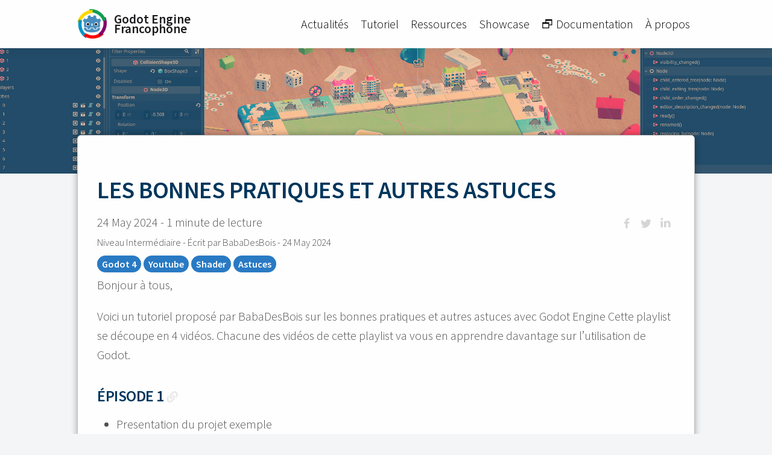

--- FILE ---
content_type: text/html; charset=utf-8
request_url: https://www.godot-francophone.org/tutoriel-les-bonnes-pratiques/
body_size: 4373
content:
<!DOCTYPE html>
<html lang="fr">
<head>
  <meta charset="utf-8">
  <meta name="viewport" content="width=device-width, initial-scale=1">
  <title>Les bonnes pratiques et autres astuces</title>
  
  <link rel="stylesheet" href="https://cdnjs.cloudflare.com/ajax/libs/font-awesome/5.11.2/css/all.min.css" integrity="sha256-+N4/V/SbAFiW1MPBCXnfnP9QSN3+Keu+NlB+0ev/YKQ=" crossorigin="anonymous" />
  <link rel="stylesheet" href="//fonts.googleapis.com/css?family=Source+Sans+Pro:300,300i,600">
  <link rel="stylesheet" href="https://cdn.jsdelivr.net/npm/the-grid-flexbox@2.0.1/css/the-grid.min.css">
  <link href="https://cdn.rawgit.com/michalsnik/aos/2.1.1/dist/aos.css" rel="stylesheet">
  <link rel="stylesheet" href="/css/main.css">

  <link rel="shortcut icon" href="https://www.godot-francophone.org/assets/img/favicon.png">
  <link rel="icon" href="https://www.godot-francophone.org/assets/img/favicon.png">

  <meta property="og:title" content="Les bonnes pratiques et autres astuces" />
  <meta property="og:type" content="website" />
  <meta property="og:url" content="https://www.godot-francophone.org" />

  <meta property="og:description" content="Les bonnes pratiques et autres astuces avec Godot Engine Godot Engine 4" />
  <meta property="og:site_name" content="Godot Engine Francophone" />
  <meta property="og:image" content="https://www.godot-francophone.org/assets/img/icon.png" />

  <!-- facebook -->
  
    <meta property="fb:app_id" content="00000000" />
    <meta property="fb:admins" content="00000000" />
  
  <!-- facebook -->

  <!-- twitter -->
  <meta name="twitter:card" content="summary">
  <meta name="twitter:title" content="Les bonnes pratiques et autres astuces">
  <meta name="twitter:description" content="Les bonnes pratiques et autres astuces avec Godot Engine Godot Engine 4">
  <meta name="twitter:creator" content="godotenginefr">
  <meta name="twitter:image" content="https://www.godot-francophone.org/assets/img/icon.png">
  <meta name="image" content="https://www.godot-francophone.org/assets/img/icon.png">
  <meta itemprop="description" content="Les bonnes pratiques et autres astuces avec Godot Engine Godot Engine 4" />
  <meta itemprop="name" content="Les bonnes pratiques et autres astuces">
  <meta itemprop="keywords" content="Godot 4, Youtube, Shader, Astuces, godot, godot engine, engine, francais, france, tutoriel, francophone, discord, communauté">
  <!-- twitter -->

  <meta name="description" content="Les bonnes pratiques et autres astuces avec Godot Engine Godot Engine 4" />
  <meta name="name" content="Les bonnes pratiques et autres astuces">
  <meta name="keywords" content="Godot 4, Youtube, Shader, Astuces, godot, godot engine, engine, francais, france, tutoriel, francophone, discord, communauté">

  <script type="application/ld+json">
  [{
    "@context": "https://schema.org",
    "@type": "Organization",
    "name": "Godot Engine Francophone",
    "alternateName": "Godot Engine fr",
    "url": "https://www.godot-francophone.org",
    "logo": "https://www.godot-francophone.org/assets/img/icon.png",
    "sameAs": [
      "https://twitter.com/godotenginefr",
      "https://github.com/Godot-Engine-Francophone"
    ]
  }]
  </script>
</head>


<body>
  <div class="body-content">
    <div class="menu">
  <div class="size margin menu--content container align-items-center justify-content-between">

    <a href="/" data-aos="fade-right" data-aos-delay="" data-aos-offset="0">
      <div class="container align-items-center site-title">
        <div class="">
          <img src="/assets/img/icon.png" width="64" alt="Godot fr">
        </div>
        <div class="site-title-text">
          Godot Engine Francophone
        </div>
      </div>
    </a>

    <div class="container align-items-center" data-aos="fade-left" data-aos-delay="" data-aos-offset="0">
      <nav class="site-nav" id="site-nav">
        <input type="checkbox" id="nav-trigger" class="nav-trigger">
        <label for="nav-trigger">
          <span class="menu-icon">
            <svg viewbox="0 0 18 15" width="18px" height="15px">
              <path fill="#424242" d="M18,1.484c0,0.82-0.665,1.484-1.484,1.484H1.484C0.665,2.969,0,2.304,0,1.484l0,0C0,0.665,0.665,0,1.484,0 h15.031C17.335,0,18,0.665,18,1.484L18,1.484z"></path>
              <path fill="#424242" d="M18,7.516C18,8.335,17.335,9,16.516,9H1.484C0.665,9,0,8.335,0,7.516l0,0c0-0.82,0.665-1.484,1.484-1.484 h15.031C17.335,6.031,18,6.696,18,7.516L18,7.516z"></path>
              <path fill="#424242" d="M18,13.516C18,14.335,17.335,15,16.516,15H1.484C0.665,15,0,14.335,0,13.516l0,0 c0-0.82,0.665-1.484,1.484-1.484h15.031C17.335,12.031,18,12.696,18,13.516L18,13.516z"></path>
            </svg>
          </span>
        </label>
        <div class="trigger">
          
          
          
          
          
          
          
          
          
          
          
          
          
          
          
          
          
          
          
          
          
          
          
          
          
          
          
          
          
          
          
          
          
            
            
            <a href="/actualite/index.html" class="menu--content--item">
            
              Actualités
            </a>
            
          
          
          
          
          
          
          
            
            
            <a href="/tutoriel/index.html" class="menu--content--item">
            
              Tutoriel
            </a>
            
          
          
          
            
            
            <a href="/resources/index.html" class="menu--content--item">
            
              Ressources
            </a>
            
          
          
          
          
          
          
          
            
            
            <a href="/showcase/index.html" class="menu--content--item">
            
              Showcase
            </a>
            
          
          
          
          
          
          
          
            
            <a href="https://docs.godotengine.org/fr/latest/" class="menu--content--item" target="_blank" rel="noreferrer noopener noreferrer">
              🗗 Documentation
            </a>
            
          
          
          
            
            
            <a href="/apropos/" class="menu--content--item">
            
              À propos
            </a>
            
          
          
        </div>
      </nav>
    </div>
  </div>
</div>


    <div class="bg-header">
  <header>
  
  <div class="header container align-items-center justify-content-center">
  </div>
  
</header>

</div>




<div class="size margin min-height background-box-white aos-init aos-animate">
  <article>
    <!-- titles -->
    <h1 class="post-title" data-aos="fade-up" data-aos-delay="200" data-aos-offset="0">Les bonnes pratiques et autres astuces</h1>
    <div class="post-date" data-aos="fade-left" data-aos-delay="300" data-aos-offset="0">
      <time>24 May 2024</time>
      <span class="reading-time" title="Estimated read time"> - 1 minute de lecture</span>
      

<div id="share-buttons">
  <div class="facebook" title="Partager via Facebook" onclick="window.open('http://www.facebook.com/share.php?u=https://www.godot-francophone.org/tutoriel-les-bonnes-pratiques/');">
    <svg viewbox="0 0 1792 1792" xmlns="http://www.w3.org/2000/svg">
      <path d="M1343 12v264h-157q-86 0-116 36t-30 108v189h293l-39 296h-254v759h-306v-759h-255v-296h255v-218q0-186 104-288.5t277-102.5q147 0 228 12z"></path>
    </svg>
  </div>
  <div class="twitter" title="Partager sur Twitter" onclick="window.open('https://twitter.com/intent/tweet?text=Les bonnes pratiques et autres astuces https://www.godot-francophone.org/tutoriel-les-bonnes-pratiques/');">
    <svg viewbox="0 0 1792 1792" xmlns="http://www.w3.org/2000/svg">
      <path d="M1684 408q-67 98-162 167 1 14 1 42 0 130-38 259.5t-115.5 248.5-184.5 210.5-258 146-323 54.5q-271 0-496-145 35 4 78 4 225 0 401-138-105-2-188-64.5t-114-159.5q33 5 61 5 43 0 85-11-112-23-185.5-111.5t-73.5-205.5v-4q68 38 146 41-66-44-105-115t-39-154q0-88 44-163 121 149 294.5 238.5t371.5 99.5q-8-38-8-74 0-134 94.5-228.5t228.5-94.5q140 0 236 102 109-21 205-78-37 115-142 178 93-10 186-50z"></path>
    </svg>
    </div>  
  <div class="linkedin" title="Partager sur Linkedin" onclick="window.open('https://www.linkedin.com/shareArticle?mini=true&amp;url=https://www.godot-francophone.org/tutoriel-les-bonnes-pratiques/&amp;title=&amp;summary=&amp;source=');">
    <svg viewbox="0 0 1792 1792" xmlns="http://www.w3.org/2000/svg">
      <path d="M477 625v991h-330v-991h330zm21-306q1 73-50.5 122t-135.5 49h-2q-82 0-132-49t-50-122q0-74 51.5-122.5t134.5-48.5 133 48.5 51 122.5zm1166 729v568h-329v-530q0-105-40.5-164.5t-126.5-59.5q-63 0-105.5 34.5t-63.5 85.5q-11 30-11 81v553h-329q2-399 2-647t-1-296l-1-48h329v144h-2q20-32 41-56t56.5-52 87-43.5 114.5-15.5q171 0 275 113.5t104 332.5z"></path>
    </svg>
  </div>
</div>
    </div>
    <div class="list-post-written" data-aos="fade-up" data-aos-delay="700" data-aos-offset="0">
      <small>Niveau <span class="tutoriel-niveau-intermédiaire">Intermédiaire</span> - </small>
      
      <small>Écrit par <span>BabaDesBois</span> - </small>
      
      
      <small><time>24 May 2024</time></small>
    </div>
    <div class="list-post-tag" data-aos="fade-up" data-aos-delay="1000" data-aos-offset="0">
      
        <span class="post-tag">Godot 4</span>
      
        <span class="post-tag">Youtube</span>
      
        <span class="post-tag">Shader</span>
      
        <span class="post-tag">Astuces</span>
      
    </div>
    <!-- titles -->

    <!-- content -->
    <p>Bonjour à tous,</p>

<p>Voici un tutoriel proposé par BabaDesBois sur les bonnes pratiques et autres astuces avec Godot Engine
Cette playlist se découpe en 4 vidéos. Chacune des vidéos de cette playlist va vous en apprendre davantage sur l’utilisation de Godot.</p>

<h3 id="épisode-1">Épisode 1</h3>
<ul>
  <li>Presentation du projet exemple</li>
  <li>Ce qu’il ne faut pas faire</li>
  <li>Les bonnes pratiques</li>
  <li>Créer, émettre et écouter un signal</li>
  <li>Le pattern Event Bus</li>
</ul>

<h3 id="épisode-2">Épisode 2</h3>
<ul>
  <li>Présentation du projet exemple</li>
  <li>Héritage de scène</li>
  <li>Héritage de class</li>
  <li>Les problèmes commencent</li>
  <li>La composition</li>
  <li>Quelques mots du pattern Strategy</li>
</ul>

<h3 id="épisode-3">Épisode 3</h3>
<ul>
  <li>Un shader c’est quoi?</li>
  <li>Votre premier shader: Color mix</li>
  <li>Deuxième shader: du noise</li>
  <li>Troisième shader: Deformation</li>
  <li>Rapide revue du shader de Color Swap</li>
</ul>

<h3 id="episode-4">Episode 4</h3>
<ul>
  <li>C’est quoi un bitflag?</li>
  <li>Comment ca marche?</li>
  <li>Itterer dans un flag</li>
  <li>Quand utiliser un bitflag?</li>
</ul>

<p>Merci à BabaDesBois pour ce tutoriel</p>

<h1 id="votre-premier-jeu-avec-godot-4">Votre premier jeu avec GODOT 4</h1>
<div class="embed-container">
<iframe src="https://www.youtube.com/embed/_0z5DBN2r3Y?si=G_LZuZp7zbrNaEkF&amp;list=PLeeK5VJQ55mP181LhWknZXJT4377IjfQj" title="YouTube video player" frameborder="0" allow="accelerometer; autoplay; clipboard-write; encrypted-media; gyroscope; picture-in-picture; web-share" referrerpolicy="strict-origin-when-cross-origin" allowfullscreen=""></iframe>
</div>


    <!-- content -->
  </article>
</div>

    <footer>
  <div class="footer container column align-center">
    <div class="size margin footer--block container align-center justify-content-between">
      <div class="container" data-aos="fade-up" data-aos-delay="" data-aos-offset="0">
        <a href="/"><span>Godot Engine Francophone</span></a>
      </div>
      <div class="container social-media-list" data-aos="fade-up" data-aos-delay="200" data-aos-offset="0">
        <ul class="">
   
   
   <li>
      <a target="_blank" rel="noreferrer noopener noreferrer" href="https://discordapp.com/invite/NQVd34V">
         <svg class="svg-icon">
            <use xlink:href="/assets/img/minima-social-icons.svg#discord"></use>
         </svg>
      </a>
   </li>
   
   
   
   
   <li>
      <a target="_blank" rel="noreferrer noopener noreferrer" href="https://github.com/Godot-Engine-Francophone">
         <svg class="svg-icon">
            <use xlink:href="/assets/img/minima-social-icons.svg#github"></use>
         </svg>
      </a>
   </li>
   
   
   
   
   
   <li>
      <a target="_blank" rel="noreferrer noopener noreferrer" href="https://www.twitter.com/godotenginefr">
         <svg class="svg-icon">
            <use xlink:href="/assets/img/minima-social-icons.svg#twitter"></use>
         </svg>
      </a>
   </li>
   
   
   
   
</ul>


      </div>
    </div>
  </div>
</footer>

  </div>
  <script src="https://cdn.rawgit.com/michalsnik/aos/2.1.1/dist/aos.js"></script>
  <script src="/assets/js/simple-jekyll-search.min.js"></script>
  <script src="/assets/js/freezeframe.min.js"></script>

  <script>
    const freeze = new Freezeframe('.freezeframe', {
      trigger: 'hover',
      responsive: true,
      warnings: false
    });
    
    AOS.init({
      once: true
    })

    SimpleJekyllSearch({
      searchInput: document.getElementById('search-input'),
      resultsContainer: document.getElementById('results-container'),
      searchResultTemplate: '<li><a href="{url}" title="{description}">{title}{tags}</a></li>',
      json: '/search.json',
      templateMiddleware: function (prop, value, template) {
        if (prop === 'tags' && value.length > 1) {
          return '<div class="search-result-tags">' + value.split(',').reduce((acc, item) => `${acc} <span class="post-tag">${item}</span>`, '') + '</div>'
        }
      }
    })

    const articles = document.querySelectorAll('article')

    for (const article of articles) {
      const headings = article.querySelectorAll('h2,h3,h4,h5,h6')

      for (const heading of headings) {
        const linkIcon = document.createElement('a')

        linkIcon.innerHTML = ' <span class="fas fa-link fa-xs"></span>'
        linkIcon.setAttribute('href', `#${heading.id}`)
        linkIcon.setAttribute('class', `article-header-link`)
        heading.appendChild(linkIcon)
      }
    }
  </script>
<script defer src="https://static.cloudflareinsights.com/beacon.min.js/vcd15cbe7772f49c399c6a5babf22c1241717689176015" integrity="sha512-ZpsOmlRQV6y907TI0dKBHq9Md29nnaEIPlkf84rnaERnq6zvWvPUqr2ft8M1aS28oN72PdrCzSjY4U6VaAw1EQ==" data-cf-beacon='{"version":"2024.11.0","token":"336ca80dcc2f4845a0908ed59832e0f6","r":1,"server_timing":{"name":{"cfCacheStatus":true,"cfEdge":true,"cfExtPri":true,"cfL4":true,"cfOrigin":true,"cfSpeedBrain":true},"location_startswith":null}}' crossorigin="anonymous"></script>
</body>

</html>


--- FILE ---
content_type: text/css; charset=utf-8
request_url: https://cdn.jsdelivr.net/npm/the-grid-flexbox@2.0.1/css/the-grid.min.css
body_size: 1420
content:
*,.border-box,::after,::before{box-sizing:border-box}*{margin:0;padding:0}.margin,.space{margin:0 auto}.align-center{justify-content:center;align-items:center}.container{display:flex}.container-inline{display:inline-flex}.wrap{flex-wrap:wrap}.no-wrap{flex-wrap:nowrap}.wrap-reverse{flex-wrap:wrap-reverse}.row{flex-direction:row}.row-reverse{flex-direction:row-reverse}.column{flex-direction:column}.column-reverse{flex-direction:column-reverse}.justify-content-start{justify-content:flex-start}.justify-content-center{justify-content:center}.justify-content-end{justify-content:flex-end}.justify-content-between{justify-content:space-between}.justify-content-around{justify-content:space-around}.align-items-start{align-items:flex-start}.align-items-center{align-items:center}.align-items-end{align-items:flex-end}.align-items-baseline{align-items:baseline}.align-items-stretch{align-items:stretch}.align-self-auto{align-self:auto}.align-self-start{align-self:flex-start}.align-self-center{align-self:center}.align-self-end{align-self:flex-end}.align-self-baseline{align-self:baseline}.align-self-stretch{align-self:stretch}.flex-grow-1{flex-grow:1}.flex-grow-2{flex-grow:2}.flex-grow-3{flex-grow:3}.flex-grow-4{flex-grow:4}.flex-grow-5{flex-grow:5}.flex-grow-6{flex-grow:6}.flex-grow-7{flex-grow:7}.flex-grow-8{flex-grow:8}.flex-grow-9{flex-grow:9}.flex-grow-10{flex-grow:10}.flex-grow-11{flex-grow:11}.flex-grow-12{flex-grow:12}.flex-basis-10{flex-basis:10px}.flex-basis-15{flex-basis:15px}.flex-basis-20{flex-basis:20px}.flex-basis-25{flex-basis:25px}.flex-basis-30{flex-basis:30px}.flex-basis-35{flex-basis:35px}.flex-basis-40{flex-basis:40px}.flex-basis-45{flex-basis:45px}.flex-basis-50{flex-basis:50px}.flex-basis-55{flex-basis:55px}.flex-basis-60{flex-basis:60px}.flex-basis-65{flex-basis:65px}.flex-basis-70{flex-basis:70px}.flex-basis-75{flex-basis:75px}.flex-basis-80{flex-basis:70px}.flex-basis-85{flex-basis:75px}.flex-basis-90{flex-basis:70px}.flex-basis-95{flex-basis:75px}.flex-basis-100{flex-basis:100px}.flex-basis-150{flex-basis:150px}.flex-basis-200{flex-basis:200px}.flex-basis-250{flex-basis:250px}.flex-basis-300{flex-basis:300px}.flex-basis-350{flex-basis:350px}.flex-basis-400{flex-basis:400px}.flex-basis-450{flex-basis:450px}.flex-basis-500{flex-basis:500px}.flex-basis-550{flex-basis:550px}.flex-basis-600{flex-basis:600px}.flex-basis-650{flex-basis:650px}.flex-basis-700{flex-basis:700px}.flex-basis-750{flex-basis:750px}.flex-basis-800{flex-basis:800px}.flex-basis-850{flex-basis:850px}.flex-basis-900{flex-basis:900px}.flex-basis-950{flex-basis:950px}.flex-basis-1000{flex-basis:1000px}.flex-basis-1050{flex-basis:1050px}.flex-basis-1100{flex-basis:1100px}.flex-basis-1150{flex-basis:1150px}.flex-basis-1200{flex-basis:1200px}.row{display:-webkit-box;display:-webkit-flex;display:-ms-flexbox;display:flex;-webkit-flex-wrap:wrap;-ms-flex-wrap:wrap;flex-wrap:wrap}.col{flex-basis:0;flex-grow:1;max-width:100%}.col-1{flex-grow:0;flex-basis:8.333333%;max-width:8.333333%}.col-2{flex-grow:0;flex-basis:16.666667%;max-width:16.666667%}.col-3{flex-grow:0;flex-basis:25%;max-width:25%}.col-4{flex-grow:0;flex-basis:33.333333%;max-width:33.333333%}.col-5{flex-grow:0;flex-basis:41.666667%;max-width:41.666667%}.col-6{flex-grow:0;flex-basis:50%;max-width:50%}.col-7{flex-grow:0;flex-basis:58.333333%;max-width:58.333333%}.col-8{flex-grow:0;flex-basis:66.666667%;max-width:66.666667%}.col-9{flex-grow:0;flex-basis:75%;max-width:75%}.col-10{flex-grow:0;flex-basis:83.33333%;max-width:83.33333%}.col-11{flex-grow:0;flex-basis:91.666667%;max-width:91.666667%}.col-12{flex-grow:0;flex-basis:100%;max-width:100%}.order-1{order:1}.order-2{order:2}.order-3{order:3}.order-4{order:4}.order-5{order:5}.order-6{order:6}.order-7{order:7}.order-8{order:8}.order-9{order:9}.order-10{order:10}.order-11{order:11}.order-12{order:12}@media (min-width:576px){.col-sm{flex-basis:0;flex-grow:1;max-width:100%}.col-sm-1{flex-grow:0;flex-basis:8.333333%;max-width:8.333333%}.col-sm-2{flex-grow:0;flex-basis:16.666667%;max-width:16.666667%}.col-sm-3{flex-grow:0;flex-basis:25%;max-width:25%}.col-sm-4{flex-grow:0;flex-basis:33.333333%;max-width:33.333333%}.col-sm-5{flex-grow:0;flex-basis:41.666667%;max-width:41.666667%}.col-sm-6{flex-grow:0;flex-basis:50%;max-width:50%}.col-sm-7{flex-grow:0;flex-basis:58.333333%;max-width:58.333333%}.col-sm-8{flex-grow:0;flex-basis:66.666667%;max-width:66.666667%}.col-sm-9{flex-grow:0;flex-basis:75%;max-width:75%}.col-sm-10{flex-grow:0;flex-basis:83.33333%;max-width:83.33333%}.col-sm-11{flex-grow:0;flex-basis:91.666667%;max-width:91.666667%}.col-sm-12{flex-grow:0;flex-basis:100%;max-width:100%}.order-sm-1{order:1}.order-sm-2{order:2}.order-sm-3{order:3}.order-sm-4{order:4}.order-sm-5{order:5}.order-sm-6{order:6}.order-sm-7{order:7}.order-sm-8{order:8}.order-sm-9{order:9}.order-sm-10{order:10}.order-sm-11{order:11}.order-sm-12{order:12}.wrap-sm{flex-wrap:wrap}.no-wrap-sm{flex-wrap:nowrap}.wrap-reverse-sm{flex-wrap:wrap-reverse}.row-sm{flex-direction:row}.row-reverse-sm{flex-direction:row-reverse}.column-sm{flex-direction:column}.column-reverse-sm{flex-direction:column-reverse}.justify-content-sm-start{justify-content:flex-start}.justify-content-sm-center{justify-content:center}.justify-content-sm-end{justify-content:flex-end}.justify-content-sm-between{justify-content:space-between}.justify-content-sm-around{justify-content:space-around}.align-items-sm-start{align-items:flex-start}.align-items-sm-center{align-items:center}.align-items-sm-end{align-items:flex-end}.align-items-sm-baseline{align-items:baseline}.align-items-sm-stretch{align-items:stretch}}@media (min-width:768px){.col-md{flex-basis:0;flex-grow:1;max-width:100%}.col-md-1{flex-grow:0;flex-basis:8.333333%;max-width:8.333333%}.col-md-2{flex-grow:0;flex-basis:16.666667%;max-width:16.666667%}.col-md-3{flex-grow:0;flex-basis:25%;max-width:25%}.col-md-4{flex-grow:0;flex-basis:33.333333%;max-width:33.333333%}.col-md-5{flex-grow:0;flex-basis:41.666667%;max-width:41.666667%}.col-md-6{flex-grow:0;flex-basis:50%;max-width:50%}.col-md-7{flex-grow:0;flex-basis:58.333333%;max-width:58.333333%}.col-md-8{flex-grow:0;flex-basis:66.666667%;max-width:66.666667%}.col-md-9{flex-grow:0;flex-basis:75%;max-width:75%}.col-md-10{flex-grow:0;flex-basis:83.33333%;max-width:83.33333%}.col-md-11{flex-grow:0;flex-basis:91.666667%;max-width:91.666667%}.col-md-12{flex-grow:0;flex-basis:100%;max-width:100%}.order-md-1{order:1}.order-md-2{order:2}.order-md-3{order:3}.order-md-4{order:4}.order-md-5{order:5}.order-md-6{order:6}.order-md-7{order:7}.order-md-8{order:8}.order-md-9{order:9}.order-md-10{order:10}.order-md-11{order:11}.order-md-12{order:12}.wrap-md{flex-wrap:wrap}.no-wrap-md{flex-wrap:nowrap}.wrap-reverse-md{flex-wrap:wrap-reverse}.row-md{flex-direction:row}.row-reverse-md{flex-direction:row-reverse}.column-md{flex-direction:column}.column-reverse-md{flex-direction:column-reverse}.justify-content-md-start{justify-content:flex-start}.justify-content-md-center{justify-content:center}.justify-content-md-end{justify-content:flex-end}.justify-content-md-between{justify-content:space-between}.justify-content-md-around{justify-content:space-around}.align-items-md-start{align-items:flex-start}.align-items-md-center{align-items:center}.align-items-md-end{align-items:flex-end}.align-items-md-baseline{align-items:baseline}.align-items-md-stretch{align-items:stretch}}@media (min-width:992px){.col-lg{flex-basis:0;flex-grow:1;max-width:100%}.col-lg-1{flex-grow:0;flex-basis:8.333333%;max-width:8.333333%}.col-lg-2{flex-grow:0;flex-basis:16.666667%;max-width:16.666667%}.col-lg-3{flex-grow:0;flex-basis:25%;max-width:25%}.col-lg-4{flex-grow:0;flex-basis:33.333333%;max-width:33.333333%}.col-lg-5{flex-grow:0;flex-basis:41.666667%;max-width:41.666667%}.col-lg-6{flex-grow:0;flex-basis:50%;max-width:50%}.col-lg-7{flex-grow:0;flex-basis:58.333333%;max-width:58.333333%}.col-lg-8{flex-grow:0;flex-basis:66.666667%;max-width:66.666667%}.col-lg-9{flex-grow:0;flex-basis:75%;max-width:75%}.col-lg-10{flex-grow:0;flex-basis:83.33333%;max-width:83.33333%}.col-lg-11{flex-grow:0;flex-basis:91.666667%;max-width:91.666667%}.col-lg-12{flex-grow:0;flex-basis:100%;max-width:100%}.order-lg-1{order:1}.order-lg-2{order:2}.order-lg-3{order:3}.order-lg-4{order:4}.order-lg-5{order:5}.order-lg-6{order:6}.order-lg-7{order:7}.order-lg-8{order:8}.order-lg-9{order:9}.order-lg-10{order:10}.order-lg-11{order:11}.order-lg-12{order:12}.wrap-lg{flex-wrap:wrap}.no-wrap-lg{flex-wrap:nowrap}.wrap-reverse-lg{flex-wrap:wrap-reverse}.row-lg{flex-direction:row}.row-reverse-lg{flex-direction:row-reverse}.column-lg{flex-direction:column}.column-reverse-lg{flex-direction:column-reverse}.justify-content-lg-start{justify-content:flex-start}.justify-content-lg-center{justify-content:center}.justify-content-lg-end{justify-content:flex-end}.justify-content-lg-between{justify-content:space-between}.justify-content-lg-around{justify-content:space-around}.align-items-lg-start{align-items:flex-start}.align-items-lg-center{align-items:center}.align-items-lg-end{align-items:flex-end}.align-items-lg-baseline{align-items:baseline}.align-items-lg-stretch{align-items:stretch}}@media (min-width:1200px){.col-xl{flex-basis:0;flex-grow:1;max-width:100%}.col-xl-1{flex-grow:0;flex-basis:8.333333%;max-width:8.333333%}.col-xl-2{flex-grow:0;flex-basis:16.666667%;max-width:16.666667%}.col-xl-3{flex-grow:0;flex-basis:25%;max-width:25%}.col-xl-4{flex-grow:0;flex-basis:33.333333%;max-width:33.333333%}.col-xl-5{flex-grow:0;flex-basis:41.666667%;max-width:41.666667%}.col-xl-6{flex-grow:0;flex-basis:50%;max-width:50%}.col-xl-7{flex-grow:0;flex-basis:58.333333%;max-width:58.333333%}.col-xl-8{flex-grow:0;flex-basis:66.666667%;max-width:66.666667%}.col-xl-9{flex-grow:0;flex-basis:75%;max-width:75%}.col-xl-10{flex-grow:0;flex-basis:83.33333%;max-width:83.33333%}.col-xl-11{flex-grow:0;flex-basis:91.666667%;max-width:91.666667%}.col-xl-12{flex-grow:0;flex-basis:100%;max-width:100%}.order-xl-1{order:1}.order-xl-2{order:2}.order-xl-3{order:3}.order-xl-4{order:4}.order-xl-5{order:5}.order-xl-6{order:6}.order-xl-7{order:7}.order-xl-8{order:8}.order-xl-9{order:9}.order-xl-10{order:10}.order-xl-11{order:11}.order-xl-12{order:12}.wrap-xl{flex-wrap:wrap}.no-wrap-xl{flex-wrap:nowrap}.wrap-reverse-xl{flex-wrap:wrap-reverse}.row-xl{flex-direction:row}.row-reverse-xl{flex-direction:row-reverse}.column-xl{flex-direction:column}.column-reverse-xl{flex-direction:column-reverse}.justify-content-xl-start{justify-content:flex-start}.justify-content-xl-center{justify-content:center}.justify-content-xl-end{justify-content:flex-end}.justify-content-xl-between{justify-content:space-between}.justify-content-xl-around{justify-content:space-around}.align-items-xl-start{align-items:flex-start}.align-items-xl-center{align-items:center}.align-items-xl-end{align-items:flex-end}.align-items-xl-baseline{align-items:baseline}.align-items-xl-stretch{align-items:stretch}}.text-align-left{text-align:left}.text-align-center{text-align:center}.text-align-right{text-align:right}.space{width:90%}.margin-10{margin:10px}.margin-20{margin:20px}.margin-30{margin:30px}.margin-40{margin:40px}.margin-50{margin:50px}.padding-10{padding:10px}.padding-20{padding:20px}.padding-30{padding:30px}.padding-40{padding:40px}.padding-50{padding:50px}.margin-left-10{margin-left:10px}.margin-left-20{margin-left:20px}.margin-left-30{margin-left:30px}.margin-left-40{margin-left:40px}.margin-left-50{margin-left:50px}.margin-right-10{margin-right:10px}.margin-right-20{margin-right:20px}.margin-right-30{margin-right:30px}.margin-right-40{margin-right:40px}.margin-right-50{margin-right:50px}.margin-top-10{margin-top:10px}.margin-top-20{margin-top:20px}.margin-top-30{margin-top:30px}.margin-top-40{margin-top:40px}.margin-top-50{margin-top:50px}.margin-bottom-10{margin-bottom:10px}.margin-bottom-20{margin-bottom:20px}.margin-bottom-30{margin-bottom:30px}.margin-bottom-40{margin-bottom:40px}.margin-bottom-50{margin-bottom:50px}.padding-left-10{padding-left:10px}.padding-left-20{padding-left:20px}.padding-left-30{padding-left:30px}.padding-left-40{padding-left:40px}.padding-left-50{padding-left:50px}.padding-right-10{padding-right:10px}.padding-right-20{padding-right:20px}.padding-right-30{padding-right:30px}.padding-right-40{padding-right:40px}.padding-right-50{padding-right:50px}.padding-top-10{padding-top:10px}.padding-top-20{padding-top:20px}.padding-top-30{padding-top:30px}.padding-top-40{padding-top:40px}.padding-top-50{padding-top:50px}.padding-bottom-10{padding-bottom:10px}.padding-bottom-20{padding-bottom:20px}.padding-bottom-30{padding-bottom:30px}.padding-bottom-40{padding-bottom:40px}.padding-bottom-50{padding-bottom:50px}


--- FILE ---
content_type: text/css; charset=utf-8
request_url: https://www.godot-francophone.org/css/main.css
body_size: 4510
content:
@charset "UTF-8";
* {
  -webkit-box-sizing: border-box;
  -moz-box-sizing: border-box;
  box-sizing: border-box; }

body,
html {
  margin: 0;
  padding: 0;
  width: 100%;
  height: 100%;
  scroll-behavior: smooth;
  scroll-padding-top: 100px; }

html {
  font-family: 'Source Sans Pro', 'Helvetica Neue', Helvetica, Arial, sans-serif;
  font-size: 18px;
  font-weight: 300;
  line-height: 1.6; }
  @media (min-width: 38em) {
    html {
      font-size: 20px; } }

body {
  color: #515151;
  background-color: #f3f5f7;
  -webkit-text-size-adjust: 100%;
  -ms-text-size-adjust: 100%; }

a {
  color: #1a191b;
  text-decoration: none; }

h1,
h2,
h3,
h4,
h5,
h6 {
  margin-top: 0;
  margin-bottom: 0.5rem;
  font-weight: 600;
  line-height: 1.1;
  color: #01365c;
  letter-spacing: -.025rem; }

h1 {
  font-size: 2rem; }

h2 {
  font-size: 1.6rem; }

h3 {
  font-size: 1.3rem; }

h4,
h5,
h6 {
  font-size: 1rem; }

p {
  margin: 0 0 1rem; }

img {
  max-width: 100%; }

.size {
  width: 1024px;
  max-width: 90%; }

.margin {
  margin: 0 auto; }

.min-height {
  min-height: calc(100vh - 80px - 200px);
  padding-top: 20px; }

.svg-icon {
  width: 24px;
  height: 16px;
  display: inline-block;
  fill: #f7fbff;
  padding-right: 5px;
  vertical-align: text-top; }

.svg-icon-auto {
  width: 48px;
  height: 32px;
  display: inline-block;
  fill: #f7fbff;
  padding-right: 16px;
  vertical-align: text-top; }

.fas {
  color: #0e0e0e;
  opacity: 0.8 !important; }

.search-result-tags {
  float: right; }
  @media only screen and (max-width: 640px) {
    .search-result-tags {
      visibility: hidden; } }

.game-logo {
  display: block;
  width: auto;
  max-height: 1024px;
  object-fit: cover; }
  @media screen and (max-width: 839px) {
    .game-logo {
      height: auto;
      min-height: 128px; } }

.nsfw img, .nsfw div {
  filter: blur(20px) grayscale(50%);
  transition: 0.3s; }

.nsfw-button {
  position: absolute;
  top: 0;
  bottom: 0;
  left: 0;
  right: 0;
  height: 3rem;
  line-height: 3rem;
  width: 50%;
  padding: 0 1rem;
  font-size: 1rem;
  margin: auto;
  background-color: rgba(0, 0, 0, 0.8);
  color: #FFF;
  text-align: center;
  border-radius: 1rem;
  cursor: pointer; }

.disable-pointer {
  pointer-events: none; }

blockquote {
  border-left: .25em solid #dfe2e5;
  color: #6a737d;
  padding: 0 1em; }

.menu {
  background: #fefefe;
  position: sticky;
  top: 0;
  left: 0;
  z-index: 10;
  overflow: visible;
  box-shadow: 0 0 20px 1px rgba(0, 0, 0, 0.1); }
  .menu .site-nav a {
    color: #020202;
    text-decoration: none;
    background-image: linear-gradient(#01365c, #01365c);
    background-position: 0% 110%;
    background-repeat: no-repeat;
    background-size: 0% 4px;
    transition: background-size cubic-bezier(0, 0.5, 0, 1) 0.3s; }
  .menu .site-nav a:hover,
  .menu .site-nav a:active,
  .menu .site-nav a:focus {
    text-decoration: none;
    background-size: 100% 4px; }
  .menu .site-nav .menu--content--item--active {
    text-decoration: none;
    background-size: 100% 4px; }
  .menu a span {
    font-weight: bold; }

.menu--content {
  height: 80px; }

.menu--content--item {
  margin: 8px; }

.site-title {
  line-height: 80%;
  width: 256px;
  font-size: 21px; }
  @media screen and (max-width: 480px) {
    .site-title img {
      width: 26px; } }
  .site-title .site-title-text {
    font-weight: bold;
    margin-left: 12px;
    transition: .3s; }

.bg-header {
  background: #000; }

.header {
  min-height: calc(100vh - 512px);
  background: url("../assets/img/background.png"), url("../assets/img/header-1.png");
  background-blend-mode: exclusion;
  background-attachment: fixed;
  background-position: center;
  background-repeat: no-repeat;
  background-size: cover;
  width: 100%;
  padding-top: 24px;
  padding-bottom: 24px; }
  .header .header--block {
    color: #0e0e0e; }
    .header .header--block .header--block--text, .header .header--block h1 {
      color: #fefefe; }
    .header .header--block .header--block--proposal a {
      color: #fefefe;
      float: right;
      text-decoration: none;
      transition: .3s; }
      .header .header--block .header--block--proposal a:hover, .header .header--block .header--block--proposal a:focus {
        color: #de3535;
        transition: all 0.2s linear; }
    .header .header--block .header--block--input {
      display: flex;
      align-items: center;
      background: #fff;
      margin-top: 20px;
      border-radius: 4px;
      overflow: hidden;
      width: 100%;
      opacity: 0.8;
      transition: 0.3s; }
      .header .header--block .header--block--input:focus-within {
        opacity: 1;
        box-shadow: 0 0 20px 1px rgba(0, 0, 0, 0.1); }
        .header .header--block .header--block--input:focus-within .header--block--input--icon {
          opacity: 1; }
      .header .header--block .header--block--input .header--block--input--icon {
        display: flex;
        align-content: center;
        justify-content: center;
        margin: 10px;
        box-sizing: border-box;
        opacity: 0.5; }
        .header .header--block .header--block--input .header--block--input--icon span {
          color: black; }
      .header .header--block .header--block--input .input-search {
        width: 100%;
        height: 60px;
        border: none;
        box-sizing: border-box;
        outline: none;
        font-size: 16px;
        background: transparent; }

.position-search {
  position: relative; }

.header--block--result {
  width: 100%;
  background: #fff;
  z-index: 9;
  position: absolute;
  top: 80px;
  left: 0;
  border-radius: 4px; }
  .header--block--result ul {
    list-style: none; }
    .header--block--result ul li {
      border-bottom: 1px solid #ddd;
      border-left: 1px solid #ddd;
      border-right: 1px solid #ddd;
      padding: 10px;
      box-sizing: border-box; }
      .header--block--result ul li:first-child {
        border-top: 1px solid #ddd; }
      .header--block--result ul li a:hover {
        color: #01365c; }

.footer {
  min-height: 70px;
  background: #01365c;
  overflow: hidden;
  position: relative;
  flex-shrink: 0;
  width: 100%; }
  .footer .footer--block a {
    color: #fefefe; }
    .footer .footer--block a span {
      font-weight: bold; }
  .footer .footer--block .social-media-list ul {
    list-style-type: none;
    overflow: hidden; }
  .footer .footer--block .social-media-list li {
    float: left; }
  .footer .footer--block .social-media-list li a {
    display: block;
    text-decoration: none; }

.body-content {
  min-height: 100%;
  display: flex;
  flex-direction: column;
  align-items: stretch; }

#site-nav {
  z-index: 4; }

.site-nav {
  float: right;
  line-height: 54px; }
  .site-nav .nav-trigger {
    display: none; }
  .site-nav .menu-icon {
    display: none; }
  .site-nav .page-link {
    color: #d0d5de;
    line-height: 1.5; }
    .site-nav .page-link:not(:last-child) {
      margin-right: 20px; }
  @media screen and (max-width: 800px) {
    .site-nav {
      position: absolute;
      top: -12px;
      right: 15px;
      background-color: #d0d5de;
      border: 1px solid #1e232b;
      border-radius: 5px;
      text-align: right; }
      .site-nav label[for="nav-trigger"] {
        display: block;
        float: right;
        width: 36px;
        height: 36px;
        z-index: 2;
        cursor: pointer; }
      .site-nav .menu-icon {
        display: block;
        float: right;
        width: 36px;
        height: 26px;
        line-height: 0;
        padding-top: 10px;
        text-align: center;
        z-index: 4; }
        .site-nav .menu-icon > svg path {
          fill: #424242; }
      .site-nav input ~ .trigger {
        clear: both;
        display: none; }
      .site-nav input:checked ~ .trigger {
        display: block;
        padding-bottom: 5px; }
      .site-nav .page-link {
        display: block;
        padding: 5px 10px;
        color: #1e232b;
        margin-left: 20px; }
        .site-nav .page-link:not(:last-child) {
          margin-right: 0; } }

.list-post-tag {
  margin-bottom: 4px;
  margin-top: 4px; }

.post-tag {
  background-color: #297AC3;
  padding-left: 8px;
  padding-right: 8px;
  padding-top: 4px;
  padding-bottom: 4px;
  border-radius: 16px;
  font-size: 16px;
  color: white;
  font-weight: 600; }

.tutoriel-niveau-facile {
  color: #0caf00; }

.tutoriel-niveau-moyen {
  color: #e8c900; }

.tutoriel-niveau-difficile {
  color: #de1414; }

.content-post {
  min-height: calc(100vh - 480px);
  background: #f3f5f7;
  padding-top: 30px;
  padding-bottom: 30px;
  flex-grow: 1; }
  .content-post a:hover,
  .content-post a:focus {
    color: #297ac3;
    transition: all 0.2s linear; }

.background-box-white {
  background-color: #fefefe;
  margin-top: -5%;
  padding: 4px;
  border-radius: 4px 4px 0px 0px;
  box-shadow: 0px 0px 8px 0 rgba(0, 0, 0, 0.334);
  border: 1px solid #C1C1C1; }
  @media only screen and (min-width: 800px) {
    .background-box-white {
      padding: 32px;
      border-radius: 6px 6px 0px 0px;
      box-shadow: 0px 0px 12px 0 rgba(0, 0, 0, 0.334); } }
  .background-box-white:hover {
    border-color: #0e0e0e; }

.index-head {
  min-height: 128px;
  flex-grow: 0;
  background: #01365c;
  color: #fefefe; }
  .index-head h1 {
    color: #fefefe; }
  .index-head .index-head-img {
    width: 768px;
    margin: 12px; }
  .index-head .index-head-text {
    margin-right: 64px; }
  .index-head a {
    font-weight: bold; }
  .index-head .link-border-white {
    color: #01365c; }
  .index-head .link-transparent {
    color: #fefefe; }

.index-foot {
  background: #fefefe;
  min-height: 120px;
  color: #01365c; }
  .index-foot h1 {
    color: #01365c; }
  .index-foot .index-foot-img {
    width: 768px;
    margin: 12px; }
  .index-foot .index-foot-text {
    margin-left: 64px; }
  .index-foot a {
    font-weight: bold; }
  .index-foot .link-border-darkblue {
    color: #fefefe; }
  .index-foot .link-transparent {
    color: #01365c; }
  .index-foot ul {
    list-style-type: disc;
    padding: 0px 32px 0px 64px; }
  .index-foot .index-foot-item {
    padding: 32px 64px 32px 32px;
    text-align: justify;
    text-justify: auto; }
    .index-foot .index-foot-item span {
      text-transform: uppercase;
      font-weight: bold; }

.link-transparent {
  padding: 10px 24px 10px 24px; }

.link-border-white {
  border-style: solid;
  border-width: 1px;
  background-color: #fefefe;
  padding: 10px 24px 10px 24px;
  color: #01365c; }

.link-border-darkblue {
  border-style: solid;
  border-width: 1px;
  background-color: #01365c;
  padding: 10px 24px 10px 24px;
  color: #fefefe; }

.embed-container {
  position: relative;
  padding-bottom: 56.25%;
  height: 0;
  overflow: hidden;
  max-width: 100%; }

.embed-container iframe, .embed-container object, .embed-container embed {
  position: absolute;
  top: 0;
  left: 0;
  width: 100%;
  height: 100%; }

.list-item {
  box-shadow: 0 3px 8px 0 rgba(0, 0, 0, 0.03);
  border: 1px solid #C1C1C1;
  background-color: #fefefe;
  margin-bottom: 20px;
  padding: 20px;
  box-sizing: border-box;
  border-radius: 4px;
  transition: .3s;
  overflow: hidden;
  cursor: pointer; }
  .list-item:last-child {
    margin-bottom: 0px; }
  .list-item:hover {
    border-color: #0e0e0e;
    color: #297ac3;
    transition: all 0.2s linear; }
  .list-item .list-item-icon {
    flex-basis: 100px;
    padding-right: 20px;
    font-size: 2rem;
    color: #0e0e0e; }
  .list-item .list-post-title {
    font-size: 22px;
    transition: .3s;
    color: #0e0e0e; }
  .list-item .list-post-type {
    font-size: 18px;
    transition: .3s;
    color: #0e0e0e; }
  .list-item .list-post-description {
    font-size: 16px;
    box-sizing: border-box;
    padding-right: 8px; }
  .list-item .list-post-written span {
    font-weight: bold; }
  .list-item small {
    font-size: 12px;
    opacity: 0.7; }

.list-item-2 {
  box-shadow: 0 3px 8px 0 rgba(0, 0, 0, 0.03);
  border: 1px solid #C1C1C1;
  padding: 0px;
  border-radius: 32px;
  box-sizing: border-box;
  transition: .3s;
  margin-bottom: 10px;
  overflow: hidden;
  flex-direction: column;
  line-height: 1.2em; }
  .list-item-2 .flex-empty {
    height: 386px; }
  .list-item-2:hover {
    border-color: #0e0e0e; }
    .list-item-2:hover .list-post-title {
      color: #0e0e0e; }
  .list-item-2 .flex-grow-1 {
    float: bottom;
    bottom: 0;
    width: 100%;
    background-position: center;
    background-size: cover; }
  .list-item-2 .flex-content {
    background-color: #FFFFFFC0;
    padding: 18px; }
  .list-item-2 .list-item-icon {
    flex-basis: 100px;
    padding-right: 20px;
    font-size: 2rem;
    color: #0e0e0e; }
  .list-item-2 .list-post-title {
    font-size: 22px;
    transition: .3s;
    color: #0e0e0e; }
  .list-item-2 .list-post-type {
    font-size: 18px;
    transition: .3s;
    color: #0e0e0e; }
  .list-item-2 .list-post-description {
    font-size: 16px; }
  .list-item-2 .list-post-written span {
    font-weight: bold; }
  .list-item-2 small {
    font-size: 12px;
    opacity: 0.7; }

article h1,
article h2,
article h3,
article h4,
article h5,
article h6 {
  margin-top: 2.0rem;
  margin-bottom: 1.0rem;
  font-weight: 900;
  line-height: 0.9;
  color: #01365c;
  letter-spacing: -.025rem;
  text-transform: uppercase; }
article ul {
  margin-top: 12px;
  margin-bottom: 12px;
  padding-left: 32px; }
article li {
  margin-top: 4px;
  margin-bottom: 4px; }
article a {
  color: #0ba300; }
article a:hover,
article a:focus {
  color: #297ac3;
  transition: all 0.2s linear; }
article .article-header-link {
  opacity: 0.1; }
  article .article-header-link:hover, article .article-header-link:focus {
    opacity: 0.5;
    transition: all 0.2s linear; }
article .center-image {
  margin: 0 auto;
  display: block; }
article .image-128 {
  width: 128px;
  height: auto; }
article .image-256 {
  width: 256px;
  height: auto; }
article .image-512 {
  width: 512px;
  height: auto; }
article img + em {
  display: block;
  text-align: center;
  font-size: .8rem; }
article strong {
  font-weight: bold; }

.flex-grow-1 {
  margin: auto; }

.pager {
  list-style-type: none;
  margin: 0;
  padding: 0;
  overflow: hidden; }
  .pager li {
    float: left; }
  .pager li a {
    display: block;
    text-align: center;
    padding: 16px;
    text-decoration: none; }
  .pager .next {
    float: right; }
  .pager .previous {
    float: left; }

.breadcrumbs {
  margin-top: 20px;
  font-size: 14px;
  font-style: italic;
  color: rgba(0, 0, 0, 0.5); }
  .breadcrumbs a {
    color: #000; }

.ressource--content {
  background-color: #e9e9e9; }
  .ressource--content .ressource--content--item {
    padding: 8px;
    text-transform: uppercase;
    text-align: center;
    vertical-align: middle;
    font-weight: bold;
    width: 100%;
    height: 100%; }
  .ressource--content a {
    color: #020202;
    text-decoration: none;
    background-image: linear-gradient(#297ac3, #297ac3);
    background-position: 0% 110%;
    background-repeat: no-repeat;
    background-size: 0% 8px;
    transition: background-size cubic-bezier(0, 0, 0, 1) 0.3s; }
  .ressource--content a:hover,
  .ressource--content a:active,
  .ressource--content a:focus {
    color: #297ac3;
    text-decoration: none;
    background-size: 100% 8px; }
  .ressource--content .ressource--content--item--active {
    color: #297ac3;
    text-decoration: none;
    background-size: 100% 8px; }

.ressource-item {
  transition: .3s;
  overflow: hidden;
  padding-bottom: 8px;
  padding-top: 8px;
  border-bottom: 1px dotted #297ac3;
  cursor: pointer; }
  .ressource-item:last-child {
    margin-bottom: 0px;
    border-bottom: none; }
  .ressource-item:hover {
    border-color: #0e0e0e; }
  .ressource-item .ressource-item-icon {
    max-width: 200px;
    min-width: 200px;
    padding-right: 16px;
    font-size: 2rem;
    color: #0e0e0e; }
  .ressource-item .ressource-post-title {
    font-size: 22px;
    transition: .3s;
    color: #0e0e0e; }
  .ressource-item .ressource-post-type {
    font-size: 18px;
    transition: .3s;
    color: #0e0e0e; }
  .ressource-item .ressource-post-description {
    font-size: 16px;
    padding: 6px; }
  .ressource-item .ressource-post-written span {
    font-weight: bold; }
  .ressource-item small {
    font-size: 12px;
    opacity: .7; }

#share-buttons {
  display: inline-block;
  vertical-align: middle;
  float: right; }

#share-buttons:after {
  content: "";
  display: block;
  clear: both; }

#share-buttons > div {
  position: relative;
  text-align: left;
  height: 36px;
  width: 32px;
  float: left;
  text-align: center; }

#share-buttons > div > svg {
  height: 16px;
  fill: #d5d5d5;
  margin-top: 10px; }

#share-buttons > div:hover {
  cursor: pointer; }

#share-buttons > div.facebook:hover > svg {
  fill: #3B5998; }

#share-buttons > div.twitter:hover > svg {
  fill: #55ACEE; }

#share-buttons > div.linkedin:hover > svg {
  fill: #0077b5; }

#share-buttons > div.pinterest:hover > svg {
  fill: #CB2027; }

#share-buttons > div.mail:hover > svg {
  fill: #7D7D7D; }

#share-buttons > div.instagram:hover > svg {
  fill: #C73B92; }

#share-buttons > div.facebook > svg {
  height: 18px;
  margin-top: 9px; }

#share-buttons > div.twitter > svg {
  height: 20px;
  margin-top: 8px; }

#share-buttons > div.linkedin > svg {
  height: 19px;
  margin-top: 7px; }

#share-buttons > div.pinterest > svg {
  height: 20px;
  margin-top: 9px; }

#share-buttons > div.mail > svg {
  height: 14px;
  margin-top: 11px; }

.highlighter-rouge {
  font-size: 16px;
  white-space: pre-wrap; }

.highlight {
  background-color: #f8f8f8;
  font-size: 14px;
  white-space: pre-wrap; }
  .highlight pre {
    padding: 4px; }
  .highlight .cm {
    color: #999988;
    font-style: italic; }
  .highlight .cp {
    color: #999999;
    font-weight: bold; }
  .highlight .c1 {
    color: #999988;
    font-style: italic; }
  .highlight .cs {
    color: #999999;
    font-weight: bold;
    font-style: italic; }
  .highlight .c, .highlight .ch, .highlight .cd, .highlight .cpf {
    color: #999988;
    font-style: italic; }
  .highlight .err {
    color: #a61717;
    background-color: #e3d2d2; }
  .highlight .gd {
    color: #000000;
    background-color: #ffdddd; }
  .highlight .ge {
    color: #000000;
    font-style: italic; }
  .highlight .gr {
    color: #aa0000; }
  .highlight .gh {
    color: #999999; }
  .highlight .gi {
    color: #000000;
    background-color: #ddffdd; }
  .highlight .go {
    color: #888888; }
  .highlight .gp {
    color: #555555; }
  .highlight .gs {
    font-weight: bold; }
  .highlight .gu {
    color: #aaaaaa; }
  .highlight .gt {
    color: #aa0000; }
  .highlight .kc {
    color: #000000;
    font-weight: bold; }
  .highlight .kd {
    color: #000000;
    font-weight: bold; }
  .highlight .kn {
    color: #000000;
    font-weight: bold; }
  .highlight .kp {
    color: #000000;
    font-weight: bold; }
  .highlight .kr {
    color: #000000;
    font-weight: bold; }
  .highlight .kt {
    color: #445588;
    font-weight: bold; }
  .highlight .k, .highlight .kv {
    color: #000000;
    font-weight: bold; }
  .highlight .mf {
    color: #009999; }
  .highlight .mh {
    color: #009999; }
  .highlight .il {
    color: #009999; }
  .highlight .mi {
    color: #009999; }
  .highlight .mo {
    color: #009999; }
  .highlight .m, .highlight .mb, .highlight .mx {
    color: #009999; }
  .highlight .sb {
    color: #d14; }
  .highlight .sc {
    color: #d14; }
  .highlight .sd {
    color: #d14; }
  .highlight .s2 {
    color: #d14; }
  .highlight .se {
    color: #d14; }
  .highlight .sh {
    color: #d14; }
  .highlight .si {
    color: #d14; }
  .highlight .sx {
    color: #d14; }
  .highlight .sr {
    color: #009926; }
  .highlight .s1 {
    color: #d14; }
  .highlight .ss {
    color: #990073; }
  .highlight .s, .highlight .sa, .highlight .dl {
    color: #d14; }
  .highlight .na {
    color: #008080; }
  .highlight .bp {
    color: #999999; }
  .highlight .nb {
    color: #0086B3; }
  .highlight .nc {
    color: #445588;
    font-weight: bold; }
  .highlight .no {
    color: #008080; }
  .highlight .nd {
    color: #3c5d5d;
    font-weight: bold; }
  .highlight .ni {
    color: #800080; }
  .highlight .ne {
    color: #990000;
    font-weight: bold; }
  .highlight .nf, .highlight .fm {
    color: #990000;
    font-weight: bold; }
  .highlight .nl {
    color: #990000;
    font-weight: bold; }
  .highlight .nn {
    color: #555555; }
  .highlight .nt {
    color: #000080; }
  .highlight .vc {
    color: #008080; }
  .highlight .vg {
    color: #008080; }
  .highlight .vi {
    color: #008080; }
  .highlight .nv, .highlight .vm {
    color: #008080; }
  .highlight .ow {
    color: #000000;
    font-weight: bold; }
  .highlight .o {
    color: #000000;
    font-weight: bold; }
  .highlight .w {
    color: #bbbbbb; }

/* Masonry grid */
.masonry {
  width: -moz-fit-content;
  width: -webkit-fit-content;
  width: fit-content;
  transition: all .1s ease-in-out;
  column-gap: 20px;
  column-fill: initial;
  box-sizing: border-box;
  padding: 10px 15px; }
  .masonry .brick {
    border-radius: 8px;
    border: 0;
    margin-bottom: 20px;
    display: inline-block;
    /* Fix the misalignment of items */
    vertical-align: top;
    /* Keep the item on the very top */
    width: -moz-available;
    /* For Mozila */
    width: -webkit-fill-available;
    /* For Chrome */
    width: stretch;
    /* Unprefixed */ }
    .masonry .brick:hover .overlay-description {
      display: block; }
    .masonry .brick canvas {
      border-radius: 8px; }
    .masonry .brick img {
      -moz-backface-visibility: hidden;
      -webkit-backface-visibility: hidden;
      backface-visibility: hidden;
      /* Remove Image flickering on hover */
      border-radius: 8px; }
      @media only screen and (min-width: 1024px) {
        .masonry .brick img {
          max-width: 100%; } }
    .masonry .brick h2 {
      color: #ffffff;
      margin: auto;
      text-align: center;
      letter-spacing: 3px;
      text-shadow: 1px 1px 2px #000000aa; }
    .masonry .brick p {
      color: #ffffff;
      box-sizing: border-box;
      padding: 5px;
      font-size: 14px; }
    .masonry .brick .center-content {
      margin-top: 20%;
      /* poussé de la moitié de hauteur de viewport */ }
    .masonry .brick .overlay-description {
      z-index: 10;
      opacity: .8;
      width: 100%;
      position: absolute;
      height: 100%;
      left: 0;
      right: 0;
      bottom: 0;
      margin: auto;
      display: none;
      background: linear-gradient(#00000000, #000000dd);
      box-sizing: border-box;
      padding: 5px;
      border-radius: 8px;
      animation-name: fadeInOpacity;
      animation-iteration-count: 1;
      animation-timing-function: ease-in-out;
      animation-duration: 0.334s; }
    .masonry .brick .list-post-tag {
      text-align: center; }

.modal-showcase {
  display: none; }

.modal-showcase .open {
  display: block;
  position: fixed;
  top: 0%;
  right: 0;
  left: 0; }

/* Bordered masonry */
.masonry.bordered {
  column-rule: 1px solid #eee;
  column-gap: 50px; }

.masonry.bordered .brick {
  padding-bottom: 25px;
  margin-bottom: 25px;
  border-bottom: 1px solid #eee; }

/* Gutterless masonry */
.masonry.gutterless {
  column-gap: 0; }

.masonry.gutterless .brick {
  margin-bottom: 0; }

/* Masonry on tablets */
@media only screen and (min-width: 768px) and (max-width: 1023px) {
  .masonry {
    column-count: 2; } }
/* Masonry on big screens */
@media only screen and (min-width: 1024px) {
  .masonry {
    column-count: 3; } }
@keyframes fadeInOpacity {
  0% {
    opacity: 0; }
  100% {
    opacity: .9; } }


--- FILE ---
content_type: application/javascript; charset=utf-8
request_url: https://www.godot-francophone.org/assets/js/freezeframe.min.js
body_size: 23496
content:
!function(t,n){"object"==typeof exports&&"object"==typeof module?module.exports=n():"function"==typeof define&&define.amd?define([],n):"object"==typeof exports?exports.Freezeframe=n():t.Freezeframe=n()}(window,(function(){return function(t){var n={};function e(r){if(n[r])return n[r].exports;var i=n[r]={i:r,l:!1,exports:{}};return t[r].call(i.exports,i,i.exports,e),i.l=!0,i.exports}return e.m=t,e.c=n,e.d=function(t,n,r){e.o(t,n)||Object.defineProperty(t,n,{enumerable:!0,get:r})},e.r=function(t){"undefined"!=typeof Symbol&&Symbol.toStringTag&&Object.defineProperty(t,Symbol.toStringTag,{value:"Module"}),Object.defineProperty(t,"__esModule",{value:!0})},e.t=function(t,n){if(1&n&&(t=e(t)),8&n)return t;if(4&n&&"object"==typeof t&&t&&t.__esModule)return t;var r=Object.create(null);if(e.r(r),Object.defineProperty(r,"default",{enumerable:!0,value:t}),2&n&&"string"!=typeof t)for(var i in t)e.d(r,i,function(n){return t[n]}.bind(null,i));return r},e.n=function(t){var n=t&&t.__esModule?function(){return t.default}:function(){return t};return e.d(n,"a",n),n},e.o=function(t,n){return Object.prototype.hasOwnProperty.call(t,n)},e.p="/Users/nicholas.ford/Sites/freezeframe.js/packages/freezeframe/examples",e(e.s=120)}([function(t,n,e){var r=e(23)("wks"),i=e(18),o=e(1).Symbol,c="function"==typeof o;(t.exports=function(t){return r[t]||(r[t]=c&&o[t]||(c?o:i)("Symbol."+t))}).store=r},function(t,n){var e=t.exports="undefined"!=typeof window&&window.Math==Math?window:"undefined"!=typeof self&&self.Math==Math?self:Function("return this")();"number"==typeof __g&&(__g=e)},function(t,n,e){var r=e(3);t.exports=function(t){if(!r(t))throw TypeError(t+" is not an object!");return t}},function(t,n){t.exports=function(t){return"object"==typeof t?null!==t:"function"==typeof t}},function(t,n,e){var r=e(2),i=e(52),o=e(30),c=Object.defineProperty;n.f=e(5)?Object.defineProperty:function(t,n,e){if(r(t),n=o(n,!0),r(e),i)try{return c(t,n,e)}catch(t){}if("get"in e||"set"in e)throw TypeError("Accessors not supported!");return"value"in e&&(t[n]=e.value),t}},function(t,n,e){t.exports=!e(7)((function(){return 7!=Object.defineProperty({},"a",{get:function(){return 7}}).a}))},function(t,n,e){var r=e(1),i=e(11),o=e(9),c=e(8),a=e(13),u=function(t,n,e){var s,f,l,h,p=t&u.F,v=t&u.G,d=t&u.S,y=t&u.P,m=t&u.B,g=v?r:d?r[n]||(r[n]={}):(r[n]||{}).prototype,b=v?i:i[n]||(i[n]={}),w=b.prototype||(b.prototype={});for(s in v&&(e=n),e)l=((f=!p&&g&&void 0!==g[s])?g:e)[s],h=m&&f?a(l,r):y&&"function"==typeof l?a(Function.call,l):l,g&&c(g,s,l,t&u.U),b[s]!=l&&o(b,s,h),y&&w[s]!=l&&(w[s]=l)};r.core=i,u.F=1,u.G=2,u.S=4,u.P=8,u.B=16,u.W=32,u.U=64,u.R=128,t.exports=u},function(t,n){t.exports=function(t){try{return!!t()}catch(t){return!0}}},function(t,n,e){var r=e(1),i=e(9),o=e(12),c=e(18)("src"),a=e(74),u=(""+a).split("toString");e(11).inspectSource=function(t){return a.call(t)},(t.exports=function(t,n,e,a){var s="function"==typeof e;s&&(o(e,"name")||i(e,"name",n)),t[n]!==e&&(s&&(o(e,c)||i(e,c,t[n]?""+t[n]:u.join(String(n)))),t===r?t[n]=e:a?t[n]?t[n]=e:i(t,n,e):(delete t[n],i(t,n,e)))})(Function.prototype,"toString",(function(){return"function"==typeof this&&this[c]||a.call(this)}))},function(t,n,e){var r=e(4),i=e(17);t.exports=e(5)?function(t,n,e){return r.f(t,n,i(1,e))}:function(t,n,e){return t[n]=e,t}},function(t,n,e){var r=e(76),i=e(25);t.exports=function(t){return r(i(t))}},function(t,n){var e=t.exports={version:"2.6.5"};"number"==typeof __e&&(__e=e)},function(t,n){var e={}.hasOwnProperty;t.exports=function(t,n){return e.call(t,n)}},function(t,n,e){var r=e(24);t.exports=function(t,n,e){if(r(t),void 0===n)return t;switch(e){case 1:return function(e){return t.call(n,e)};case 2:return function(e,r){return t.call(n,e,r)};case 3:return function(e,r,i){return t.call(n,e,r,i)}}return function(){return t.apply(n,arguments)}}},function(t,n){var e={}.toString;t.exports=function(t){return e.call(t).slice(8,-1)}},function(t,n,e){var r=e(53),i=e(34);t.exports=Object.keys||function(t){return r(t,i)}},function(t,n){t.exports=function(t,n,e){return n in t?Object.defineProperty(t,n,{value:e,enumerable:!0,configurable:!0,writable:!0}):t[n]=e,t}},function(t,n){t.exports=function(t,n){return{enumerable:!(1&t),configurable:!(2&t),writable:!(4&t),value:n}}},function(t,n){var e=0,r=Math.random();t.exports=function(t){return"Symbol(".concat(void 0===t?"":t,")_",(++e+r).toString(36))}},function(t,n){t.exports=!1},function(t,n,e){var r=e(4).f,i=e(12),o=e(0)("toStringTag");t.exports=function(t,n,e){t&&!i(t=e?t:t.prototype,o)&&r(t,o,{configurable:!0,value:n})}},function(t,n){t.exports={}},function(t,n){t.exports=function(t,n){return n||(n=t.slice(0)),Object.freeze(Object.defineProperties(t,{raw:{value:Object.freeze(n)}}))}},function(t,n,e){var r=e(11),i=e(1),o=i["__core-js_shared__"]||(i["__core-js_shared__"]={});(t.exports=function(t,n){return o[t]||(o[t]=void 0!==n?n:{})})("versions",[]).push({version:r.version,mode:e(19)?"pure":"global",copyright:"© 2019 Denis Pushkarev (zloirock.ru)"})},function(t,n){t.exports=function(t){if("function"!=typeof t)throw TypeError(t+" is not a function!");return t}},function(t,n){t.exports=function(t){if(null==t)throw TypeError("Can't call method on  "+t);return t}},function(t,n,e){var r=e(32),i=Math.min;t.exports=function(t){return t>0?i(r(t),9007199254740991):0}},function(t,n){n.f={}.propertyIsEnumerable},function(t,n,e){var r=e(14),i=e(0)("toStringTag"),o="Arguments"==r(function(){return arguments}());t.exports=function(t){var n,e,c;return void 0===t?"Undefined":null===t?"Null":"string"==typeof(e=function(t,n){try{return t[n]}catch(t){}}(n=Object(t),i))?e:o?r(n):"Object"==(c=r(n))&&"function"==typeof n.callee?"Arguments":c}},function(t,n,e){var r=e(3),i=e(1).document,o=r(i)&&r(i.createElement);t.exports=function(t){return o?i.createElement(t):{}}},function(t,n,e){var r=e(3);t.exports=function(t,n){if(!r(t))return t;var e,i;if(n&&"function"==typeof(e=t.toString)&&!r(i=e.call(t)))return i;if("function"==typeof(e=t.valueOf)&&!r(i=e.call(t)))return i;if(!n&&"function"==typeof(e=t.toString)&&!r(i=e.call(t)))return i;throw TypeError("Can't convert object to primitive value")}},function(t,n,e){var r=e(53),i=e(34).concat("length","prototype");n.f=Object.getOwnPropertyNames||function(t){return r(t,i)}},function(t,n){var e=Math.ceil,r=Math.floor;t.exports=function(t){return isNaN(t=+t)?0:(t>0?r:e)(t)}},function(t,n,e){var r=e(23)("keys"),i=e(18);t.exports=function(t){return r[t]||(r[t]=i(t))}},function(t,n){t.exports="constructor,hasOwnProperty,isPrototypeOf,propertyIsEnumerable,toLocaleString,toString,valueOf".split(",")},function(t,n){n.f=Object.getOwnPropertySymbols},function(t,n,e){var r=e(27),i=e(17),o=e(10),c=e(30),a=e(12),u=e(52),s=Object.getOwnPropertyDescriptor;n.f=e(5)?s:function(t,n){if(t=o(t),n=c(n,!0),u)try{return s(t,n)}catch(t){}if(a(t,n))return i(!r.f.call(t,n),t[n])}},function(t,n,e){var r=e(18)("meta"),i=e(3),o=e(12),c=e(4).f,a=0,u=Object.isExtensible||function(){return!0},s=!e(7)((function(){return u(Object.preventExtensions({}))})),f=function(t){c(t,r,{value:{i:"O"+ ++a,w:{}}})},l=t.exports={KEY:r,NEED:!1,fastKey:function(t,n){if(!i(t))return"symbol"==typeof t?t:("string"==typeof t?"S":"P")+t;if(!o(t,r)){if(!u(t))return"F";if(!n)return"E";f(t)}return t[r].i},getWeak:function(t,n){if(!o(t,r)){if(!u(t))return!0;if(!n)return!1;f(t)}return t[r].w},onFreeze:function(t){return s&&l.NEED&&u(t)&&!o(t,r)&&f(t),t}}},function(t,n,e){var r=e(2),i=e(83),o=e(34),c=e(33)("IE_PROTO"),a=function(){},u=function(){var t,n=e(29)("iframe"),r=o.length;for(n.style.display="none",e(56).appendChild(n),n.src="javascript:",(t=n.contentWindow.document).open(),t.write("<script>document.F=Object<\/script>"),t.close(),u=t.F;r--;)delete u.prototype[o[r]];return u()};t.exports=Object.create||function(t,n){var e;return null!==t?(a.prototype=r(t),e=new a,a.prototype=null,e[c]=t):e=u(),void 0===n?e:i(e,n)}},function(t,n,e){var r=e(25);t.exports=function(t){return Object(r(t))}},function(t,n){t.exports=function(t,n,e,r){if(!(t instanceof n)||void 0!==r&&r in t)throw TypeError(e+": incorrect invocation!");return t}},function(t,n,e){var r=e(13),i=e(57),o=e(58),c=e(2),a=e(26),u=e(59),s={},f={};(n=t.exports=function(t,n,e,l,h){var p,v,d,y,m=h?function(){return t}:u(t),g=r(e,l,n?2:1),b=0;if("function"!=typeof m)throw TypeError(t+" is not iterable!");if(o(m)){for(p=a(t.length);p>b;b++)if((y=n?g(c(v=t[b])[0],v[1]):g(t[b]))===s||y===f)return y}else for(d=m.call(t);!(v=d.next()).done;)if((y=i(d,g,v.value,n))===s||y===f)return y}).BREAK=s,n.RETURN=f},function(t,n,e){var r=e(8);t.exports=function(t,n,e){for(var i in n)r(t,i,n[i],e);return t}},function(t,n,e){var r=e(0)("iterator"),i=!1;try{var o=[7][r]();o.return=function(){i=!0},Array.from(o,(function(){throw 2}))}catch(t){}t.exports=function(t,n){if(!n&&!i)return!1;var e=!1;try{var o=[7],c=o[r]();c.next=function(){return{done:e=!0}},o[r]=function(){return c},t(o)}catch(t){}return e}},function(t,n,e){"use strict";var r=e(95),i=e(65),o=e(21),c=e(10);t.exports=e(45)(Array,"Array",(function(t,n){this._t=c(t),this._i=0,this._k=n}),(function(){var t=this._t,n=this._k,e=this._i++;return!t||e>=t.length?(this._t=void 0,i(1)):i(0,"keys"==n?e:"values"==n?t[e]:[e,t[e]])}),"values"),o.Arguments=o.Array,r("keys"),r("values"),r("entries")},function(t,n,e){"use strict";var r=e(19),i=e(6),o=e(8),c=e(9),a=e(21),u=e(96),s=e(20),f=e(97),l=e(0)("iterator"),h=!([].keys&&"next"in[].keys()),p=function(){return this};t.exports=function(t,n,e,v,d,y,m){u(e,n,v);var g,b,w,I=function(t){if(!h&&t in E)return E[t];switch(t){case"keys":case"values":return function(){return new e(this,t)}}return function(){return new e(this,t)}},x=n+" Iterator",j="values"==d,S=!1,E=t.prototype,_=E[l]||E["@@iterator"]||d&&E[d],P=_||I(d),Z=d?j?I("entries"):P:void 0,L="Array"==n&&E.entries||_;if(L&&(w=f(L.call(new t)))!==Object.prototype&&w.next&&(s(w,x,!0),r||"function"==typeof w[l]||c(w,l,p)),j&&_&&"values"!==_.name&&(S=!0,P=function(){return _.call(this)}),r&&!m||!h&&!S&&E[l]||c(E,l,P),a[n]=P,a[x]=p,d)if(g={values:j?P:I("values"),keys:y?P:I("keys"),entries:Z},m)for(b in g)b in E||o(E,b,g[b]);else i(i.P+i.F*(h||S),n,g);return g}},function(t,n,e){"use strict";var r=e(28),i={};i[e(0)("toStringTag")]="z",i+""!="[object z]"&&e(8)(Object.prototype,"toString",(function(){return"[object "+r(this)+"]"}),!0)},function(t,n,e){"use strict";var r,i,o=e(48),c=RegExp.prototype.exec,a=String.prototype.replace,u=c,s=(r=/a/,i=/b*/g,c.call(r,"a"),c.call(i,"a"),0!==r.lastIndex||0!==i.lastIndex),f=void 0!==/()??/.exec("")[1];(s||f)&&(u=function(t){var n,e,r,i,u=this;return f&&(e=new RegExp("^"+u.source+"$(?!\\s)",o.call(u))),s&&(n=u.lastIndex),r=c.call(u,t),s&&r&&(u.lastIndex=u.global?r.index+r[0].length:n),f&&r&&r.length>1&&a.call(r[0],e,(function(){for(i=1;i<arguments.length-2;i++)void 0===arguments[i]&&(r[i]=void 0)})),r}),t.exports=u},function(t,n,e){"use strict";var r=e(2);t.exports=function(){var t=r(this),n="";return t.global&&(n+="g"),t.ignoreCase&&(n+="i"),t.multiline&&(n+="m"),t.unicode&&(n+="u"),t.sticky&&(n+="y"),n}},function(t,n,e){t.exports=e(93)},function(t,n){function e(t,n){for(var e=0;e<n.length;e++){var r=n[e];r.enumerable=r.enumerable||!1,r.configurable=!0,"value"in r&&(r.writable=!0),Object.defineProperty(t,r.key,r)}}t.exports=function(t,n,r){return n&&e(t.prototype,n),r&&e(t,r),t}},function(t,n,e){var r=e(106),i=e(107),o=e(108);t.exports=function(t){return r(t)||i(t)||o()}},function(t,n,e){t.exports=!e(5)&&!e(7)((function(){return 7!=Object.defineProperty(e(29)("div"),"a",{get:function(){return 7}}).a}))},function(t,n,e){var r=e(12),i=e(10),o=e(77)(!1),c=e(33)("IE_PROTO");t.exports=function(t,n){var e,a=i(t),u=0,s=[];for(e in a)e!=c&&r(a,e)&&s.push(e);for(;n.length>u;)r(a,e=n[u++])&&(~o(s,e)||s.push(e));return s}},function(t,n,e){"use strict";var r=e(4),i=e(17);t.exports=function(t,n,e){n in t?r.f(t,n,i(0,e)):t[n]=e}},function(t,n,e){n.f=e(0)},function(t,n,e){var r=e(1).document;t.exports=r&&r.documentElement},function(t,n,e){var r=e(2);t.exports=function(t,n,e,i){try{return i?n(r(e)[0],e[1]):n(e)}catch(n){var o=t.return;throw void 0!==o&&r(o.call(t)),n}}},function(t,n,e){var r=e(21),i=e(0)("iterator"),o=Array.prototype;t.exports=function(t){return void 0!==t&&(r.Array===t||o[i]===t)}},function(t,n,e){var r=e(28),i=e(0)("iterator"),o=e(21);t.exports=e(11).getIteratorMethod=function(t){if(null!=t)return t[i]||t["@@iterator"]||o[r(t)]}},function(t,n,e){var r=e(2),i=e(24),o=e(0)("species");t.exports=function(t,n){var e,c=r(t).constructor;return void 0===c||null==(e=r(c)[o])?n:i(e)}},function(t,n,e){var r,i,o,c=e(13),a=e(88),u=e(56),s=e(29),f=e(1),l=f.process,h=f.setImmediate,p=f.clearImmediate,v=f.MessageChannel,d=f.Dispatch,y=0,m={},g=function(){var t=+this;if(m.hasOwnProperty(t)){var n=m[t];delete m[t],n()}},b=function(t){g.call(t.data)};h&&p||(h=function(t){for(var n=[],e=1;arguments.length>e;)n.push(arguments[e++]);return m[++y]=function(){a("function"==typeof t?t:Function(t),n)},r(y),y},p=function(t){delete m[t]},"process"==e(14)(l)?r=function(t){l.nextTick(c(g,t,1))}:d&&d.now?r=function(t){d.now(c(g,t,1))}:v?(o=(i=new v).port2,i.port1.onmessage=b,r=c(o.postMessage,o,1)):f.addEventListener&&"function"==typeof postMessage&&!f.importScripts?(r=function(t){f.postMessage(t+"","*")},f.addEventListener("message",b,!1)):r="onreadystatechange"in s("script")?function(t){u.appendChild(s("script")).onreadystatechange=function(){u.removeChild(this),g.call(t)}}:function(t){setTimeout(c(g,t,1),0)}),t.exports={set:h,clear:p}},function(t,n,e){"use strict";var r=e(24);function i(t){var n,e;this.promise=new t((function(t,r){if(void 0!==n||void 0!==e)throw TypeError("Bad Promise constructor");n=t,e=r})),this.resolve=r(n),this.reject=r(e)}t.exports.f=function(t){return new i(t)}},function(t,n,e){"use strict";var r=e(1),i=e(4),o=e(5),c=e(0)("species");t.exports=function(t){var n=r[t];o&&n&&!n[c]&&i.f(n,c,{configurable:!0,get:function(){return this}})}},function(t,n,e){for(var r=e(44),i=e(15),o=e(8),c=e(1),a=e(9),u=e(21),s=e(0),f=s("iterator"),l=s("toStringTag"),h=u.Array,p={CSSRuleList:!0,CSSStyleDeclaration:!1,CSSValueList:!1,ClientRectList:!1,DOMRectList:!1,DOMStringList:!1,DOMTokenList:!0,DataTransferItemList:!1,FileList:!1,HTMLAllCollection:!1,HTMLCollection:!1,HTMLFormElement:!1,HTMLSelectElement:!1,MediaList:!0,MimeTypeArray:!1,NamedNodeMap:!1,NodeList:!0,PaintRequestList:!1,Plugin:!1,PluginArray:!1,SVGLengthList:!1,SVGNumberList:!1,SVGPathSegList:!1,SVGPointList:!1,SVGStringList:!1,SVGTransformList:!1,SourceBufferList:!1,StyleSheetList:!0,TextTrackCueList:!1,TextTrackList:!1,TouchList:!1},v=i(p),d=0;d<v.length;d++){var y,m=v[d],g=p[m],b=c[m],w=b&&b.prototype;if(w&&(w[f]||a(w,f,h),w[l]||a(w,l,m),u[m]=h,g))for(y in r)w[y]||o(w,y,r[y],!0)}},function(t,n){t.exports=function(t,n){return{value:n,done:!!t}}},function(t,n,e){var r=e(3);t.exports=function(t,n){if(!r(t)||t._t!==n)throw TypeError("Incompatible receiver, "+n+" required!");return t}},function(t,n,e){var r=e(32),i=e(25);t.exports=function(t){return function(n,e){var o,c,a=String(i(n)),u=r(e),s=a.length;return u<0||u>=s?t?"":void 0:(o=a.charCodeAt(u))<55296||o>56319||u+1===s||(c=a.charCodeAt(u+1))<56320||c>57343?t?a.charAt(u):o:t?a.slice(u,u+2):c-56320+(o-55296<<10)+65536}}},function(t,n){function e(t,n,e,r,i,o,c){try{var a=t[o](c),u=a.value}catch(t){return void e(t)}a.done?n(u):Promise.resolve(u).then(r,i)}t.exports=function(t){return function(){var n=this,r=arguments;return new Promise((function(i,o){var c=t.apply(n,r);function a(t){e(c,i,o,a,u,"next",t)}function u(t){e(c,i,o,a,u,"throw",t)}a(void 0)}))}}},function(t,n){t.exports=function(t,n){if(!(t instanceof n))throw new TypeError("Cannot call a class as a function")}},function(t,n,e){var r,i;!function(o,c){"use strict";r=[e(100)],void 0===(i=function(t){return function(t,n){var e=t.jQuery,r=t.console;function i(t,n){for(var e in n)t[e]=n[e];return t}var o=Array.prototype.slice;function c(t,n,a){if(!(this instanceof c))return new c(t,n,a);var u,s=t;("string"==typeof t&&(s=document.querySelectorAll(t)),s)?(this.elements=(u=s,Array.isArray(u)?u:"object"==typeof u&&"number"==typeof u.length?o.call(u):[u]),this.options=i({},this.options),"function"==typeof n?a=n:i(this.options,n),a&&this.on("always",a),this.getImages(),e&&(this.jqDeferred=new e.Deferred),setTimeout(this.check.bind(this))):r.error("Bad element for imagesLoaded "+(s||t))}c.prototype=Object.create(n.prototype),c.prototype.options={},c.prototype.getImages=function(){this.images=[],this.elements.forEach(this.addElementImages,this)},c.prototype.addElementImages=function(t){"IMG"==t.nodeName&&this.addImage(t),!0===this.options.background&&this.addElementBackgroundImages(t);var n=t.nodeType;if(n&&a[n]){for(var e=t.querySelectorAll("img"),r=0;r<e.length;r++){var i=e[r];this.addImage(i)}if("string"==typeof this.options.background){var o=t.querySelectorAll(this.options.background);for(r=0;r<o.length;r++){var c=o[r];this.addElementBackgroundImages(c)}}}};var a={1:!0,9:!0,11:!0};function u(t){this.img=t}function s(t,n){this.url=t,this.element=n,this.img=new Image}return c.prototype.addElementBackgroundImages=function(t){var n=getComputedStyle(t);if(n)for(var e=/url\((['"])?(.*?)\1\)/gi,r=e.exec(n.backgroundImage);null!==r;){var i=r&&r[2];i&&this.addBackground(i,t),r=e.exec(n.backgroundImage)}},c.prototype.addImage=function(t){var n=new u(t);this.images.push(n)},c.prototype.addBackground=function(t,n){var e=new s(t,n);this.images.push(e)},c.prototype.check=function(){var t=this;function n(n,e,r){setTimeout((function(){t.progress(n,e,r)}))}this.progressedCount=0,this.hasAnyBroken=!1,this.images.length?this.images.forEach((function(t){t.once("progress",n),t.check()})):this.complete()},c.prototype.progress=function(t,n,e){this.progressedCount++,this.hasAnyBroken=this.hasAnyBroken||!t.isLoaded,this.emitEvent("progress",[this,t,n]),this.jqDeferred&&this.jqDeferred.notify&&this.jqDeferred.notify(this,t),this.progressedCount==this.images.length&&this.complete(),this.options.debug&&r&&r.log("progress: "+e,t,n)},c.prototype.complete=function(){var t=this.hasAnyBroken?"fail":"done";if(this.isComplete=!0,this.emitEvent(t,[this]),this.emitEvent("always",[this]),this.jqDeferred){var n=this.hasAnyBroken?"reject":"resolve";this.jqDeferred[n](this)}},u.prototype=Object.create(n.prototype),u.prototype.check=function(){this.getIsImageComplete()?this.confirm(0!==this.img.naturalWidth,"naturalWidth"):(this.proxyImage=new Image,this.proxyImage.addEventListener("load",this),this.proxyImage.addEventListener("error",this),this.img.addEventListener("load",this),this.img.addEventListener("error",this),this.proxyImage.src=this.img.src)},u.prototype.getIsImageComplete=function(){return this.img.complete&&this.img.naturalWidth},u.prototype.confirm=function(t,n){this.isLoaded=t,this.emitEvent("progress",[this,this.img,n])},u.prototype.handleEvent=function(t){var n="on"+t.type;this[n]&&this[n](t)},u.prototype.onload=function(){this.confirm(!0,"onload"),this.unbindEvents()},u.prototype.onerror=function(){this.confirm(!1,"onerror"),this.unbindEvents()},u.prototype.unbindEvents=function(){this.proxyImage.removeEventListener("load",this),this.proxyImage.removeEventListener("error",this),this.img.removeEventListener("load",this),this.img.removeEventListener("error",this)},s.prototype=Object.create(u.prototype),s.prototype.check=function(){this.img.addEventListener("load",this),this.img.addEventListener("error",this),this.img.src=this.url,this.getIsImageComplete()&&(this.confirm(0!==this.img.naturalWidth,"naturalWidth"),this.unbindEvents())},s.prototype.unbindEvents=function(){this.img.removeEventListener("load",this),this.img.removeEventListener("error",this)},s.prototype.confirm=function(t,n){this.isLoaded=t,this.emitEvent("progress",[this,this.element,n])},c.makeJQueryPlugin=function(n){(n=n||t.jQuery)&&((e=n).fn.imagesLoaded=function(t,n){return new c(this,t,n).jqDeferred.promise(e(this))})},c.makeJQueryPlugin(),c}(o,t)}.apply(n,r))||(t.exports=i)}("undefined"!=typeof window?window:this)},function(t,n){function e(n){return"function"==typeof Symbol&&"symbol"==typeof Symbol.iterator?t.exports=e=function(t){return typeof t}:t.exports=e=function(t){return t&&"function"==typeof Symbol&&t.constructor===Symbol&&t!==Symbol.prototype?"symbol":typeof t},e(n)}t.exports=e},function(t,n,e){(t.exports=e(119)(!1)).push([t.i,'.ff-container{display:inline-block;position:relative}.ff-container .ff-image{z-index:0;vertical-align:top;opacity:0}.ff-container .ff-canvas{display:inline-block;position:absolute;top:0;left:0;pointer-events:none;z-index:1;vertical-align:top;opacity:0}.ff-container .ff-canvas.ff-canvas-ready{-webkit-transition:opacity 300ms;-o-transition:opacity 300ms;-moz-transition:opacity 300ms;transition:opacity 300ms;opacity:1}.ff-container.ff-active .ff-image{opacity:1}.ff-container.ff-active .ff-canvas.ff-canvas-ready{-webkit-transition:none;-o-transition:none;-moz-transition:none;transition:none;opacity:0}.ff-container.ff-active .ff-overlay{display:none}.ff-container.ff-inactive .ff-canvas.ff-canvas-ready{-webkit-transition:opacity 300ms;-o-transition:opacity 300ms;-moz-transition:opacity 300ms;transition:opacity 300ms;opacity:1}.ff-container.ff-inactive .ff-image{-webkit-transition:opacity 300ms;-o-transition:opacity 300ms;-moz-transition:opacity 300ms;transition:opacity 300ms;-webkit-transition-delay:170ms;-moz-transition-delay:170ms;-o-transition-delay:170ms;transition-delay:170ms;opacity:0}.ff-container.ff-responsive{width:100%}.ff-container.ff-responsive .ff-image,.ff-container.ff-responsive .ff-canvas{width:100%}.ff-container.ff-loading-icon:before{content:\'\';position:absolute;background-image:url("[data-uri]");background-position:center center;background-repeat:no-repeat;height:46px;width:46px;z-index:3;top:50%;left:50%;-webkit-transform:translate(-50%, -50%);-moz-transform:translate(-50%, -50%);-ms-transform:translate(-50%, -50%);-o-transform:translate(-50%, -50%);transform:translate(-50%, -50%)}.ff-container .ff-overlay{background-image:url("[data-uri]");background-repeat:no-repeat;max-width:94px;max-height:94px;position:absolute;left:0%;right:0%;top:0%;bottom:0%;margin:auto;-webkit-background-size:contain;-moz-background-size:contain;background-size:contain;background-position:center;pointer-events:none;z-index:100}\n',""])},function(t,n,e){var r=e(6),i=e(75),o=e(10),c=e(36),a=e(54);r(r.S,"Object",{getOwnPropertyDescriptors:function(t){for(var n,e,r=o(t),u=c.f,s=i(r),f={},l=0;s.length>l;)void 0!==(e=u(r,n=s[l++]))&&a(f,n,e);return f}})},function(t,n,e){t.exports=e(23)("native-function-to-string",Function.toString)},function(t,n,e){var r=e(31),i=e(35),o=e(2),c=e(1).Reflect;t.exports=c&&c.ownKeys||function(t){var n=r.f(o(t)),e=i.f;return e?n.concat(e(t)):n}},function(t,n,e){var r=e(14);t.exports=Object("z").propertyIsEnumerable(0)?Object:function(t){return"String"==r(t)?t.split(""):Object(t)}},function(t,n,e){var r=e(10),i=e(26),o=e(78);t.exports=function(t){return function(n,e,c){var a,u=r(n),s=i(u.length),f=o(c,s);if(t&&e!=e){for(;s>f;)if((a=u[f++])!=a)return!0}else for(;s>f;f++)if((t||f in u)&&u[f]===e)return t||f||0;return!t&&-1}}},function(t,n,e){var r=e(32),i=Math.max,o=Math.min;t.exports=function(t,n){return(t=r(t))<0?i(t+n,0):o(t,n)}},function(t,n,e){"use strict";var r=e(1),i=e(12),o=e(5),c=e(6),a=e(8),u=e(37).KEY,s=e(7),f=e(23),l=e(20),h=e(18),p=e(0),v=e(55),d=e(80),y=e(81),m=e(82),g=e(2),b=e(3),w=e(10),I=e(30),x=e(17),j=e(38),S=e(84),E=e(36),_=e(4),P=e(15),Z=E.f,L=_.f,O=S.f,k=r.Symbol,G=r.JSON,R=G&&G.stringify,A=p("_hidden"),W=p("toPrimitive"),T={}.propertyIsEnumerable,F=f("symbol-registry"),Y=f("symbols"),M=f("op-symbols"),N=Object.prototype,B="function"==typeof k,J=r.QObject,z=!J||!J.prototype||!J.prototype.findChild,C=o&&s((function(){return 7!=j(L({},"a",{get:function(){return L(this,"a",{value:7}).a}})).a}))?function(t,n,e){var r=Z(N,n);r&&delete N[n],L(t,n,e),r&&t!==N&&L(N,n,r)}:L,H=function(t){var n=Y[t]=j(k.prototype);return n._k=t,n},V=B&&"symbol"==typeof k.iterator?function(t){return"symbol"==typeof t}:function(t){return t instanceof k},X=function(t,n,e){return t===N&&X(M,n,e),g(t),n=I(n,!0),g(e),i(Y,n)?(e.enumerable?(i(t,A)&&t[A][n]&&(t[A][n]=!1),e=j(e,{enumerable:x(0,!1)})):(i(t,A)||L(t,A,x(1,{})),t[A][n]=!0),C(t,n,e)):L(t,n,e)},U=function(t,n){g(t);for(var e,r=y(n=w(n)),i=0,o=r.length;o>i;)X(t,e=r[i++],n[e]);return t},D=function(t){var n=T.call(this,t=I(t,!0));return!(this===N&&i(Y,t)&&!i(M,t))&&(!(n||!i(this,t)||!i(Y,t)||i(this,A)&&this[A][t])||n)},Q=function(t,n){if(t=w(t),n=I(n,!0),t!==N||!i(Y,n)||i(M,n)){var e=Z(t,n);return!e||!i(Y,n)||i(t,A)&&t[A][n]||(e.enumerable=!0),e}},K=function(t){for(var n,e=O(w(t)),r=[],o=0;e.length>o;)i(Y,n=e[o++])||n==A||n==u||r.push(n);return r},q=function(t){for(var n,e=t===N,r=O(e?M:w(t)),o=[],c=0;r.length>c;)!i(Y,n=r[c++])||e&&!i(N,n)||o.push(Y[n]);return o};B||(a((k=function(){if(this instanceof k)throw TypeError("Symbol is not a constructor!");var t=h(arguments.length>0?arguments[0]:void 0),n=function(e){this===N&&n.call(M,e),i(this,A)&&i(this[A],t)&&(this[A][t]=!1),C(this,t,x(1,e))};return o&&z&&C(N,t,{configurable:!0,set:n}),H(t)}).prototype,"toString",(function(){return this._k})),E.f=Q,_.f=X,e(31).f=S.f=K,e(27).f=D,e(35).f=q,o&&!e(19)&&a(N,"propertyIsEnumerable",D,!0),v.f=function(t){return H(p(t))}),c(c.G+c.W+c.F*!B,{Symbol:k});for(var $="hasInstance,isConcatSpreadable,iterator,match,replace,search,species,split,toPrimitive,toStringTag,unscopables".split(","),tt=0;$.length>tt;)p($[tt++]);for(var nt=P(p.store),et=0;nt.length>et;)d(nt[et++]);c(c.S+c.F*!B,"Symbol",{for:function(t){return i(F,t+="")?F[t]:F[t]=k(t)},keyFor:function(t){if(!V(t))throw TypeError(t+" is not a symbol!");for(var n in F)if(F[n]===t)return n},useSetter:function(){z=!0},useSimple:function(){z=!1}}),c(c.S+c.F*!B,"Object",{create:function(t,n){return void 0===n?j(t):U(j(t),n)},defineProperty:X,defineProperties:U,getOwnPropertyDescriptor:Q,getOwnPropertyNames:K,getOwnPropertySymbols:q}),G&&c(c.S+c.F*(!B||s((function(){var t=k();return"[null]"!=R([t])||"{}"!=R({a:t})||"{}"!=R(Object(t))}))),"JSON",{stringify:function(t){for(var n,e,r=[t],i=1;arguments.length>i;)r.push(arguments[i++]);if(e=n=r[1],(b(n)||void 0!==t)&&!V(t))return m(n)||(n=function(t,n){if("function"==typeof e&&(n=e.call(this,t,n)),!V(n))return n}),r[1]=n,R.apply(G,r)}}),k.prototype[W]||e(9)(k.prototype,W,k.prototype.valueOf),l(k,"Symbol"),l(Math,"Math",!0),l(r.JSON,"JSON",!0)},function(t,n,e){var r=e(1),i=e(11),o=e(19),c=e(55),a=e(4).f;t.exports=function(t){var n=i.Symbol||(i.Symbol=o?{}:r.Symbol||{});"_"==t.charAt(0)||t in n||a(n,t,{value:c.f(t)})}},function(t,n,e){var r=e(15),i=e(35),o=e(27);t.exports=function(t){var n=r(t),e=i.f;if(e)for(var c,a=e(t),u=o.f,s=0;a.length>s;)u.call(t,c=a[s++])&&n.push(c);return n}},function(t,n,e){var r=e(14);t.exports=Array.isArray||function(t){return"Array"==r(t)}},function(t,n,e){var r=e(4),i=e(2),o=e(15);t.exports=e(5)?Object.defineProperties:function(t,n){i(t);for(var e,c=o(n),a=c.length,u=0;a>u;)r.f(t,e=c[u++],n[e]);return t}},function(t,n,e){var r=e(10),i=e(31).f,o={}.toString,c="object"==typeof window&&window&&Object.getOwnPropertyNames?Object.getOwnPropertyNames(window):[];t.exports.f=function(t){return c&&"[object Window]"==o.call(t)?function(t){try{return i(t)}catch(t){return c.slice()}}(t):i(r(t))}},function(t,n,e){var r=e(39),i=e(15);e(86)("keys",(function(){return function(t){return i(r(t))}}))},function(t,n,e){var r=e(6),i=e(11),o=e(7);t.exports=function(t,n){var e=(i.Object||{})[t]||Object[t],c={};c[t]=n(e),r(r.S+r.F*o((function(){e(1)})),"Object",c)}},function(t,n,e){"use strict";var r,i,o,c,a=e(19),u=e(1),s=e(13),f=e(28),l=e(6),h=e(3),p=e(24),v=e(40),d=e(41),y=e(60),m=e(61).set,g=e(89)(),b=e(62),w=e(90),I=e(91),x=e(92),j=u.TypeError,S=u.process,E=S&&S.versions,_=E&&E.v8||"",P=u.Promise,Z="process"==f(S),L=function(){},O=i=b.f,k=!!function(){try{var t=P.resolve(1),n=(t.constructor={})[e(0)("species")]=function(t){t(L,L)};return(Z||"function"==typeof PromiseRejectionEvent)&&t.then(L)instanceof n&&0!==_.indexOf("6.6")&&-1===I.indexOf("Chrome/66")}catch(t){}}(),G=function(t){var n;return!(!h(t)||"function"!=typeof(n=t.then))&&n},R=function(t,n){if(!t._n){t._n=!0;var e=t._c;g((function(){for(var r=t._v,i=1==t._s,o=0,c=function(n){var e,o,c,a=i?n.ok:n.fail,u=n.resolve,s=n.reject,f=n.domain;try{a?(i||(2==t._h&&T(t),t._h=1),!0===a?e=r:(f&&f.enter(),e=a(r),f&&(f.exit(),c=!0)),e===n.promise?s(j("Promise-chain cycle")):(o=G(e))?o.call(e,u,s):u(e)):s(r)}catch(t){f&&!c&&f.exit(),s(t)}};e.length>o;)c(e[o++]);t._c=[],t._n=!1,n&&!t._h&&A(t)}))}},A=function(t){m.call(u,(function(){var n,e,r,i=t._v,o=W(t);if(o&&(n=w((function(){Z?S.emit("unhandledRejection",i,t):(e=u.onunhandledrejection)?e({promise:t,reason:i}):(r=u.console)&&r.error&&r.error("Unhandled promise rejection",i)})),t._h=Z||W(t)?2:1),t._a=void 0,o&&n.e)throw n.v}))},W=function(t){return 1!==t._h&&0===(t._a||t._c).length},T=function(t){m.call(u,(function(){var n;Z?S.emit("rejectionHandled",t):(n=u.onrejectionhandled)&&n({promise:t,reason:t._v})}))},F=function(t){var n=this;n._d||(n._d=!0,(n=n._w||n)._v=t,n._s=2,n._a||(n._a=n._c.slice()),R(n,!0))},Y=function(t){var n,e=this;if(!e._d){e._d=!0,e=e._w||e;try{if(e===t)throw j("Promise can't be resolved itself");(n=G(t))?g((function(){var r={_w:e,_d:!1};try{n.call(t,s(Y,r,1),s(F,r,1))}catch(t){F.call(r,t)}})):(e._v=t,e._s=1,R(e,!1))}catch(t){F.call({_w:e,_d:!1},t)}}};k||(P=function(t){v(this,P,"Promise","_h"),p(t),r.call(this);try{t(s(Y,this,1),s(F,this,1))}catch(t){F.call(this,t)}},(r=function(t){this._c=[],this._a=void 0,this._s=0,this._d=!1,this._v=void 0,this._h=0,this._n=!1}).prototype=e(42)(P.prototype,{then:function(t,n){var e=O(y(this,P));return e.ok="function"!=typeof t||t,e.fail="function"==typeof n&&n,e.domain=Z?S.domain:void 0,this._c.push(e),this._a&&this._a.push(e),this._s&&R(this,!1),e.promise},catch:function(t){return this.then(void 0,t)}}),o=function(){var t=new r;this.promise=t,this.resolve=s(Y,t,1),this.reject=s(F,t,1)},b.f=O=function(t){return t===P||t===c?new o(t):i(t)}),l(l.G+l.W+l.F*!k,{Promise:P}),e(20)(P,"Promise"),e(63)("Promise"),c=e(11).Promise,l(l.S+l.F*!k,"Promise",{reject:function(t){var n=O(this);return(0,n.reject)(t),n.promise}}),l(l.S+l.F*(a||!k),"Promise",{resolve:function(t){return x(a&&this===c?P:this,t)}}),l(l.S+l.F*!(k&&e(43)((function(t){P.all(t).catch(L)}))),"Promise",{all:function(t){var n=this,e=O(n),r=e.resolve,i=e.reject,o=w((function(){var e=[],o=0,c=1;d(t,!1,(function(t){var a=o++,u=!1;e.push(void 0),c++,n.resolve(t).then((function(t){u||(u=!0,e[a]=t,--c||r(e))}),i)})),--c||r(e)}));return o.e&&i(o.v),e.promise},race:function(t){var n=this,e=O(n),r=e.reject,i=w((function(){d(t,!1,(function(t){n.resolve(t).then(e.resolve,r)}))}));return i.e&&r(i.v),e.promise}})},function(t,n){t.exports=function(t,n,e){var r=void 0===e;switch(n.length){case 0:return r?t():t.call(e);case 1:return r?t(n[0]):t.call(e,n[0]);case 2:return r?t(n[0],n[1]):t.call(e,n[0],n[1]);case 3:return r?t(n[0],n[1],n[2]):t.call(e,n[0],n[1],n[2]);case 4:return r?t(n[0],n[1],n[2],n[3]):t.call(e,n[0],n[1],n[2],n[3])}return t.apply(e,n)}},function(t,n,e){var r=e(1),i=e(61).set,o=r.MutationObserver||r.WebKitMutationObserver,c=r.process,a=r.Promise,u="process"==e(14)(c);t.exports=function(){var t,n,e,s=function(){var r,i;for(u&&(r=c.domain)&&r.exit();t;){i=t.fn,t=t.next;try{i()}catch(r){throw t?e():n=void 0,r}}n=void 0,r&&r.enter()};if(u)e=function(){c.nextTick(s)};else if(!o||r.navigator&&r.navigator.standalone)if(a&&a.resolve){var f=a.resolve(void 0);e=function(){f.then(s)}}else e=function(){i.call(r,s)};else{var l=!0,h=document.createTextNode("");new o(s).observe(h,{characterData:!0}),e=function(){h.data=l=!l}}return function(r){var i={fn:r,next:void 0};n&&(n.next=i),t||(t=i,e()),n=i}}},function(t,n){t.exports=function(t){try{return{e:!1,v:t()}}catch(t){return{e:!0,v:t}}}},function(t,n,e){var r=e(1).navigator;t.exports=r&&r.userAgent||""},function(t,n,e){var r=e(2),i=e(3),o=e(62);t.exports=function(t,n){if(r(t),i(n)&&n.constructor===t)return n;var e=o.f(t);return(0,e.resolve)(n),e.promise}},function(t,n,e){var r=function(t){"use strict";var n=Object.prototype,e=n.hasOwnProperty,r="function"==typeof Symbol?Symbol:{},i=r.iterator||"@@iterator",o=r.asyncIterator||"@@asyncIterator",c=r.toStringTag||"@@toStringTag";function a(t,n,e,r){var i=n&&n.prototype instanceof f?n:f,o=Object.create(i.prototype),c=new x(r||[]);return o._invoke=function(t,n,e){var r="suspendedStart";return function(i,o){if("executing"===r)throw new Error("Generator is already running");if("completed"===r){if("throw"===i)throw o;return S()}for(e.method=i,e.arg=o;;){var c=e.delegate;if(c){var a=b(c,e);if(a){if(a===s)continue;return a}}if("next"===e.method)e.sent=e._sent=e.arg;else if("throw"===e.method){if("suspendedStart"===r)throw r="completed",e.arg;e.dispatchException(e.arg)}else"return"===e.method&&e.abrupt("return",e.arg);r="executing";var f=u(t,n,e);if("normal"===f.type){if(r=e.done?"completed":"suspendedYield",f.arg===s)continue;return{value:f.arg,done:e.done}}"throw"===f.type&&(r="completed",e.method="throw",e.arg=f.arg)}}}(t,e,c),o}function u(t,n,e){try{return{type:"normal",arg:t.call(n,e)}}catch(t){return{type:"throw",arg:t}}}t.wrap=a;var s={};function f(){}function l(){}function h(){}var p={};p[i]=function(){return this};var v=Object.getPrototypeOf,d=v&&v(v(j([])));d&&d!==n&&e.call(d,i)&&(p=d);var y=h.prototype=f.prototype=Object.create(p);function m(t){["next","throw","return"].forEach((function(n){t[n]=function(t){return this._invoke(n,t)}}))}function g(t,n){var r;this._invoke=function(i,o){function c(){return new n((function(r,c){!function r(i,o,c,a){var s=u(t[i],t,o);if("throw"!==s.type){var f=s.arg,l=f.value;return l&&"object"==typeof l&&e.call(l,"__await")?n.resolve(l.__await).then((function(t){r("next",t,c,a)}),(function(t){r("throw",t,c,a)})):n.resolve(l).then((function(t){f.value=t,c(f)}),(function(t){return r("throw",t,c,a)}))}a(s.arg)}(i,o,r,c)}))}return r=r?r.then(c,c):c()}}function b(t,n){var e=t.iterator[n.method];if(void 0===e){if(n.delegate=null,"throw"===n.method){if(t.iterator.return&&(n.method="return",n.arg=void 0,b(t,n),"throw"===n.method))return s;n.method="throw",n.arg=new TypeError("The iterator does not provide a 'throw' method")}return s}var r=u(e,t.iterator,n.arg);if("throw"===r.type)return n.method="throw",n.arg=r.arg,n.delegate=null,s;var i=r.arg;return i?i.done?(n[t.resultName]=i.value,n.next=t.nextLoc,"return"!==n.method&&(n.method="next",n.arg=void 0),n.delegate=null,s):i:(n.method="throw",n.arg=new TypeError("iterator result is not an object"),n.delegate=null,s)}function w(t){var n={tryLoc:t[0]};1 in t&&(n.catchLoc=t[1]),2 in t&&(n.finallyLoc=t[2],n.afterLoc=t[3]),this.tryEntries.push(n)}function I(t){var n=t.completion||{};n.type="normal",delete n.arg,t.completion=n}function x(t){this.tryEntries=[{tryLoc:"root"}],t.forEach(w,this),this.reset(!0)}function j(t){if(t){var n=t[i];if(n)return n.call(t);if("function"==typeof t.next)return t;if(!isNaN(t.length)){var r=-1,o=function n(){for(;++r<t.length;)if(e.call(t,r))return n.value=t[r],n.done=!1,n;return n.value=void 0,n.done=!0,n};return o.next=o}}return{next:S}}function S(){return{value:void 0,done:!0}}return l.prototype=y.constructor=h,h.constructor=l,h[c]=l.displayName="GeneratorFunction",t.isGeneratorFunction=function(t){var n="function"==typeof t&&t.constructor;return!!n&&(n===l||"GeneratorFunction"===(n.displayName||n.name))},t.mark=function(t){return Object.setPrototypeOf?Object.setPrototypeOf(t,h):(t.__proto__=h,c in t||(t[c]="GeneratorFunction")),t.prototype=Object.create(y),t},t.awrap=function(t){return{__await:t}},m(g.prototype),g.prototype[o]=function(){return this},t.AsyncIterator=g,t.async=function(n,e,r,i,o){void 0===o&&(o=Promise);var c=new g(a(n,e,r,i),o);return t.isGeneratorFunction(e)?c:c.next().then((function(t){return t.done?t.value:c.next()}))},m(y),y[c]="Generator",y[i]=function(){return this},y.toString=function(){return"[object Generator]"},t.keys=function(t){var n=[];for(var e in t)n.push(e);return n.reverse(),function e(){for(;n.length;){var r=n.pop();if(r in t)return e.value=r,e.done=!1,e}return e.done=!0,e}},t.values=j,x.prototype={constructor:x,reset:function(t){if(this.prev=0,this.next=0,this.sent=this._sent=void 0,this.done=!1,this.delegate=null,this.method="next",this.arg=void 0,this.tryEntries.forEach(I),!t)for(var n in this)"t"===n.charAt(0)&&e.call(this,n)&&!isNaN(+n.slice(1))&&(this[n]=void 0)},stop:function(){this.done=!0;var t=this.tryEntries[0].completion;if("throw"===t.type)throw t.arg;return this.rval},dispatchException:function(t){if(this.done)throw t;var n=this;function r(e,r){return c.type="throw",c.arg=t,n.next=e,r&&(n.method="next",n.arg=void 0),!!r}for(var i=this.tryEntries.length-1;i>=0;--i){var o=this.tryEntries[i],c=o.completion;if("root"===o.tryLoc)return r("end");if(o.tryLoc<=this.prev){var a=e.call(o,"catchLoc"),u=e.call(o,"finallyLoc");if(a&&u){if(this.prev<o.catchLoc)return r(o.catchLoc,!0);if(this.prev<o.finallyLoc)return r(o.finallyLoc)}else if(a){if(this.prev<o.catchLoc)return r(o.catchLoc,!0)}else{if(!u)throw new Error("try statement without catch or finally");if(this.prev<o.finallyLoc)return r(o.finallyLoc)}}}},abrupt:function(t,n){for(var r=this.tryEntries.length-1;r>=0;--r){var i=this.tryEntries[r];if(i.tryLoc<=this.prev&&e.call(i,"finallyLoc")&&this.prev<i.finallyLoc){var o=i;break}}o&&("break"===t||"continue"===t)&&o.tryLoc<=n&&n<=o.finallyLoc&&(o=null);var c=o?o.completion:{};return c.type=t,c.arg=n,o?(this.method="next",this.next=o.finallyLoc,s):this.complete(c)},complete:function(t,n){if("throw"===t.type)throw t.arg;return"break"===t.type||"continue"===t.type?this.next=t.arg:"return"===t.type?(this.rval=this.arg=t.arg,this.method="return",this.next="end"):"normal"===t.type&&n&&(this.next=n),s},finish:function(t){for(var n=this.tryEntries.length-1;n>=0;--n){var e=this.tryEntries[n];if(e.finallyLoc===t)return this.complete(e.completion,e.afterLoc),I(e),s}},catch:function(t){for(var n=this.tryEntries.length-1;n>=0;--n){var e=this.tryEntries[n];if(e.tryLoc===t){var r=e.completion;if("throw"===r.type){var i=r.arg;I(e)}return i}}throw new Error("illegal catch attempt")},delegateYield:function(t,n,e){return this.delegate={iterator:j(t),resultName:n,nextLoc:e},"next"===this.method&&(this.arg=void 0),s}},t}(t.exports);try{regeneratorRuntime=r}catch(t){Function("r","regeneratorRuntime = r")(r)}},function(t,n,e){var r=function(t){"use strict";var n=Object.prototype,e=n.hasOwnProperty,r="function"==typeof Symbol?Symbol:{},i=r.iterator||"@@iterator",o=r.asyncIterator||"@@asyncIterator",c=r.toStringTag||"@@toStringTag";function a(t,n,e,r){var i=n&&n.prototype instanceof f?n:f,o=Object.create(i.prototype),c=new x(r||[]);return o._invoke=function(t,n,e){var r="suspendedStart";return function(i,o){if("executing"===r)throw new Error("Generator is already running");if("completed"===r){if("throw"===i)throw o;return S()}for(e.method=i,e.arg=o;;){var c=e.delegate;if(c){var a=b(c,e);if(a){if(a===s)continue;return a}}if("next"===e.method)e.sent=e._sent=e.arg;else if("throw"===e.method){if("suspendedStart"===r)throw r="completed",e.arg;e.dispatchException(e.arg)}else"return"===e.method&&e.abrupt("return",e.arg);r="executing";var f=u(t,n,e);if("normal"===f.type){if(r=e.done?"completed":"suspendedYield",f.arg===s)continue;return{value:f.arg,done:e.done}}"throw"===f.type&&(r="completed",e.method="throw",e.arg=f.arg)}}}(t,e,c),o}function u(t,n,e){try{return{type:"normal",arg:t.call(n,e)}}catch(t){return{type:"throw",arg:t}}}t.wrap=a;var s={};function f(){}function l(){}function h(){}var p={};p[i]=function(){return this};var v=Object.getPrototypeOf,d=v&&v(v(j([])));d&&d!==n&&e.call(d,i)&&(p=d);var y=h.prototype=f.prototype=Object.create(p);function m(t){["next","throw","return"].forEach((function(n){t[n]=function(t){return this._invoke(n,t)}}))}function g(t){var n;this._invoke=function(r,i){function o(){return new Promise((function(n,o){!function n(r,i,o,c){var a=u(t[r],t,i);if("throw"!==a.type){var s=a.arg,f=s.value;return f&&"object"==typeof f&&e.call(f,"__await")?Promise.resolve(f.__await).then((function(t){n("next",t,o,c)}),(function(t){n("throw",t,o,c)})):Promise.resolve(f).then((function(t){s.value=t,o(s)}),(function(t){return n("throw",t,o,c)}))}c(a.arg)}(r,i,n,o)}))}return n=n?n.then(o,o):o()}}function b(t,n){var e=t.iterator[n.method];if(void 0===e){if(n.delegate=null,"throw"===n.method){if(t.iterator.return&&(n.method="return",n.arg=void 0,b(t,n),"throw"===n.method))return s;n.method="throw",n.arg=new TypeError("The iterator does not provide a 'throw' method")}return s}var r=u(e,t.iterator,n.arg);if("throw"===r.type)return n.method="throw",n.arg=r.arg,n.delegate=null,s;var i=r.arg;return i?i.done?(n[t.resultName]=i.value,n.next=t.nextLoc,"return"!==n.method&&(n.method="next",n.arg=void 0),n.delegate=null,s):i:(n.method="throw",n.arg=new TypeError("iterator result is not an object"),n.delegate=null,s)}function w(t){var n={tryLoc:t[0]};1 in t&&(n.catchLoc=t[1]),2 in t&&(n.finallyLoc=t[2],n.afterLoc=t[3]),this.tryEntries.push(n)}function I(t){var n=t.completion||{};n.type="normal",delete n.arg,t.completion=n}function x(t){this.tryEntries=[{tryLoc:"root"}],t.forEach(w,this),this.reset(!0)}function j(t){if(t){var n=t[i];if(n)return n.call(t);if("function"==typeof t.next)return t;if(!isNaN(t.length)){var r=-1,o=function n(){for(;++r<t.length;)if(e.call(t,r))return n.value=t[r],n.done=!1,n;return n.value=void 0,n.done=!0,n};return o.next=o}}return{next:S}}function S(){return{value:void 0,done:!0}}return l.prototype=y.constructor=h,h.constructor=l,h[c]=l.displayName="GeneratorFunction",t.isGeneratorFunction=function(t){var n="function"==typeof t&&t.constructor;return!!n&&(n===l||"GeneratorFunction"===(n.displayName||n.name))},t.mark=function(t){return Object.setPrototypeOf?Object.setPrototypeOf(t,h):(t.__proto__=h,c in t||(t[c]="GeneratorFunction")),t.prototype=Object.create(y),t},t.awrap=function(t){return{__await:t}},m(g.prototype),g.prototype[o]=function(){return this},t.AsyncIterator=g,t.async=function(n,e,r,i){var o=new g(a(n,e,r,i));return t.isGeneratorFunction(e)?o:o.next().then((function(t){return t.done?t.value:o.next()}))},m(y),y[c]="Generator",y[i]=function(){return this},y.toString=function(){return"[object Generator]"},t.keys=function(t){var n=[];for(var e in t)n.push(e);return n.reverse(),function e(){for(;n.length;){var r=n.pop();if(r in t)return e.value=r,e.done=!1,e}return e.done=!0,e}},t.values=j,x.prototype={constructor:x,reset:function(t){if(this.prev=0,this.next=0,this.sent=this._sent=void 0,this.done=!1,this.delegate=null,this.method="next",this.arg=void 0,this.tryEntries.forEach(I),!t)for(var n in this)"t"===n.charAt(0)&&e.call(this,n)&&!isNaN(+n.slice(1))&&(this[n]=void 0)},stop:function(){this.done=!0;var t=this.tryEntries[0].completion;if("throw"===t.type)throw t.arg;return this.rval},dispatchException:function(t){if(this.done)throw t;var n=this;function r(e,r){return c.type="throw",c.arg=t,n.next=e,r&&(n.method="next",n.arg=void 0),!!r}for(var i=this.tryEntries.length-1;i>=0;--i){var o=this.tryEntries[i],c=o.completion;if("root"===o.tryLoc)return r("end");if(o.tryLoc<=this.prev){var a=e.call(o,"catchLoc"),u=e.call(o,"finallyLoc");if(a&&u){if(this.prev<o.catchLoc)return r(o.catchLoc,!0);if(this.prev<o.finallyLoc)return r(o.finallyLoc)}else if(a){if(this.prev<o.catchLoc)return r(o.catchLoc,!0)}else{if(!u)throw new Error("try statement without catch or finally");if(this.prev<o.finallyLoc)return r(o.finallyLoc)}}}},abrupt:function(t,n){for(var r=this.tryEntries.length-1;r>=0;--r){var i=this.tryEntries[r];if(i.tryLoc<=this.prev&&e.call(i,"finallyLoc")&&this.prev<i.finallyLoc){var o=i;break}}o&&("break"===t||"continue"===t)&&o.tryLoc<=n&&n<=o.finallyLoc&&(o=null);var c=o?o.completion:{};return c.type=t,c.arg=n,o?(this.method="next",this.next=o.finallyLoc,s):this.complete(c)},complete:function(t,n){if("throw"===t.type)throw t.arg;return"break"===t.type||"continue"===t.type?this.next=t.arg:"return"===t.type?(this.rval=this.arg=t.arg,this.method="return",this.next="end"):"normal"===t.type&&n&&(this.next=n),s},finish:function(t){for(var n=this.tryEntries.length-1;n>=0;--n){var e=this.tryEntries[n];if(e.finallyLoc===t)return this.complete(e.completion,e.afterLoc),I(e),s}},catch:function(t){for(var n=this.tryEntries.length-1;n>=0;--n){var e=this.tryEntries[n];if(e.tryLoc===t){var r=e.completion;if("throw"===r.type){var i=r.arg;I(e)}return i}}throw new Error("illegal catch attempt")},delegateYield:function(t,n,e){return this.delegate={iterator:j(t),resultName:n,nextLoc:e},"next"===this.method&&(this.arg=void 0),s}},t}(t.exports);try{regeneratorRuntime=r}catch(t){Function("r","regeneratorRuntime = r")(r)}},function(t,n,e){var r=e(0)("unscopables"),i=Array.prototype;null==i[r]&&e(9)(i,r,{}),t.exports=function(t){i[r][t]=!0}},function(t,n,e){"use strict";var r=e(38),i=e(17),o=e(20),c={};e(9)(c,e(0)("iterator"),(function(){return this})),t.exports=function(t,n,e){t.prototype=r(c,{next:i(1,e)}),o(t,n+" Iterator")}},function(t,n,e){var r=e(12),i=e(39),o=e(33)("IE_PROTO"),c=Object.prototype;t.exports=Object.getPrototypeOf||function(t){return t=i(t),r(t,o)?t[o]:"function"==typeof t.constructor&&t instanceof t.constructor?t.constructor.prototype:t instanceof Object?c:null}},function(t,n,e){var r=e(6),i=e(99)(!1);r(r.S,"Object",{values:function(t){return i(t)}})},function(t,n,e){var r=e(15),i=e(10),o=e(27).f;t.exports=function(t){return function(n){for(var e,c=i(n),a=r(c),u=a.length,s=0,f=[];u>s;)o.call(c,e=a[s++])&&f.push(t?[e,c[e]]:c[e]);return f}}},function(t,n,e){var r,i;"undefined"!=typeof window&&window,void 0===(i="function"==typeof(r=function(){"use strict";function t(){}var n=t.prototype;return n.on=function(t,n){if(t&&n){var e=this._events=this._events||{},r=e[t]=e[t]||[];return-1==r.indexOf(n)&&r.push(n),this}},n.once=function(t,n){if(t&&n){this.on(t,n);var e=this._onceEvents=this._onceEvents||{};return(e[t]=e[t]||{})[n]=!0,this}},n.off=function(t,n){var e=this._events&&this._events[t];if(e&&e.length){var r=e.indexOf(n);return-1!=r&&e.splice(r,1),this}},n.emitEvent=function(t,n){var e=this._events&&this._events[t];if(e&&e.length){e=e.slice(0),n=n||[];for(var r=this._onceEvents&&this._onceEvents[t],i=0;i<e.length;i++){var o=e[i];r&&r[o]&&(this.off(t,o),delete r[o]),o.apply(this,n)}return this}},n.allOff=function(){delete this._events,delete this._onceEvents},t})?r.call(n,e,n,t):r)||(t.exports=i)},function(t,n,e){"use strict";var r=e(102),i=e(66);t.exports=e(103)("Set",(function(t){return function(){return t(this,arguments.length>0?arguments[0]:void 0)}}),{add:function(t){return r.def(i(this,"Set"),t=0===t?0:t,t)}},r)},function(t,n,e){"use strict";var r=e(4).f,i=e(38),o=e(42),c=e(13),a=e(40),u=e(41),s=e(45),f=e(65),l=e(63),h=e(5),p=e(37).fastKey,v=e(66),d=h?"_s":"size",y=function(t,n){var e,r=p(n);if("F"!==r)return t._i[r];for(e=t._f;e;e=e.n)if(e.k==n)return e};t.exports={getConstructor:function(t,n,e,s){var f=t((function(t,r){a(t,f,n,"_i"),t._t=n,t._i=i(null),t._f=void 0,t._l=void 0,t[d]=0,null!=r&&u(r,e,t[s],t)}));return o(f.prototype,{clear:function(){for(var t=v(this,n),e=t._i,r=t._f;r;r=r.n)r.r=!0,r.p&&(r.p=r.p.n=void 0),delete e[r.i];t._f=t._l=void 0,t[d]=0},delete:function(t){var e=v(this,n),r=y(e,t);if(r){var i=r.n,o=r.p;delete e._i[r.i],r.r=!0,o&&(o.n=i),i&&(i.p=o),e._f==r&&(e._f=i),e._l==r&&(e._l=o),e[d]--}return!!r},forEach:function(t){v(this,n);for(var e,r=c(t,arguments.length>1?arguments[1]:void 0,3);e=e?e.n:this._f;)for(r(e.v,e.k,this);e&&e.r;)e=e.p},has:function(t){return!!y(v(this,n),t)}}),h&&r(f.prototype,"size",{get:function(){return v(this,n)[d]}}),f},def:function(t,n,e){var r,i,o=y(t,n);return o?o.v=e:(t._l=o={i:i=p(n,!0),k:n,v:e,p:r=t._l,n:void 0,r:!1},t._f||(t._f=o),r&&(r.n=o),t[d]++,"F"!==i&&(t._i[i]=o)),t},getEntry:y,setStrong:function(t,n,e){s(t,n,(function(t,e){this._t=v(t,n),this._k=e,this._l=void 0}),(function(){for(var t=this._k,n=this._l;n&&n.r;)n=n.p;return this._t&&(this._l=n=n?n.n:this._t._f)?f(0,"keys"==t?n.k:"values"==t?n.v:[n.k,n.v]):(this._t=void 0,f(1))}),e?"entries":"values",!e,!0),l(n)}}},function(t,n,e){"use strict";var r=e(1),i=e(6),o=e(8),c=e(42),a=e(37),u=e(41),s=e(40),f=e(3),l=e(7),h=e(43),p=e(20),v=e(104);t.exports=function(t,n,e,d,y,m){var g=r[t],b=g,w=y?"set":"add",I=b&&b.prototype,x={},j=function(t){var n=I[t];o(I,t,"delete"==t||"has"==t?function(t){return!(m&&!f(t))&&n.call(this,0===t?0:t)}:"get"==t?function(t){return m&&!f(t)?void 0:n.call(this,0===t?0:t)}:"add"==t?function(t){return n.call(this,0===t?0:t),this}:function(t,e){return n.call(this,0===t?0:t,e),this})};if("function"==typeof b&&(m||I.forEach&&!l((function(){(new b).entries().next()})))){var S=new b,E=S[w](m?{}:-0,1)!=S,_=l((function(){S.has(1)})),P=h((function(t){new b(t)})),Z=!m&&l((function(){for(var t=new b,n=5;n--;)t[w](n,n);return!t.has(-0)}));P||((b=n((function(n,e){s(n,b,t);var r=v(new g,n,b);return null!=e&&u(e,y,r[w],r),r}))).prototype=I,I.constructor=b),(_||Z)&&(j("delete"),j("has"),y&&j("get")),(Z||E)&&j(w),m&&I.clear&&delete I.clear}else b=d.getConstructor(n,t,y,w),c(b.prototype,e),a.NEED=!0;return p(b,t),x[t]=b,i(i.G+i.W+i.F*(b!=g),x),m||d.setStrong(b,t,y),b}},function(t,n,e){var r=e(3),i=e(105).set;t.exports=function(t,n,e){var o,c=n.constructor;return c!==e&&"function"==typeof c&&(o=c.prototype)!==e.prototype&&r(o)&&i&&i(t,o),t}},function(t,n,e){var r=e(3),i=e(2),o=function(t,n){if(i(t),!r(n)&&null!==n)throw TypeError(n+": can't set as prototype!")};t.exports={set:Object.setPrototypeOf||("__proto__"in{}?function(t,n,r){try{(r=e(13)(Function.call,e(36).f(Object.prototype,"__proto__").set,2))(t,[]),n=!(t instanceof Array)}catch(t){n=!0}return function(t,e){return o(t,e),n?t.__proto__=e:r(t,e),t}}({},!1):void 0),check:o}},function(t,n){t.exports=function(t){if(Array.isArray(t)){for(var n=0,e=new Array(t.length);n<t.length;n++)e[n]=t[n];return e}}},function(t,n){t.exports=function(t){if(Symbol.iterator in Object(t)||"[object Arguments]"===Object.prototype.toString.call(t))return Array.from(t)}},function(t,n){t.exports=function(){throw new TypeError("Invalid attempt to spread non-iterable instance")}},function(t,n,e){"use strict";var r=e(67)(!0);e(45)(String,"String",(function(t){this._t=String(t),this._i=0}),(function(){var t,n=this._t,e=this._i;return e>=n.length?{value:void 0,done:!0}:(t=r(n,e),this._i+=t.length,{value:t,done:!1})}))},function(t,n,e){"use strict";var r=e(13),i=e(6),o=e(39),c=e(57),a=e(58),u=e(26),s=e(54),f=e(59);i(i.S+i.F*!e(43)((function(t){Array.from(t)})),"Array",{from:function(t){var n,e,i,l,h=o(t),p="function"==typeof this?this:Array,v=arguments.length,d=v>1?arguments[1]:void 0,y=void 0!==d,m=0,g=f(h);if(y&&(d=r(d,v>2?arguments[2]:void 0,2)),null==g||p==Array&&a(g))for(e=new p(n=u(h.length));n>m;m++)s(e,m,y?d(h[m],m):h[m]);else for(l=g.call(h),e=new p;!(i=l.next()).done;m++)s(e,m,y?c(l,d,[i.value,m],!0):i.value);return e.length=m,e}})},function(t,n,e){"use strict";var r=e(112),i=e(2),o=e(60),c=e(113),a=e(26),u=e(114),s=e(47),f=e(7),l=Math.min,h=[].push,p=!f((function(){RegExp(4294967295,"y")}));e(115)("split",2,(function(t,n,e,f){var v;return v="c"=="abbc".split(/(b)*/)[1]||4!="test".split(/(?:)/,-1).length||2!="ab".split(/(?:ab)*/).length||4!=".".split(/(.?)(.?)/).length||".".split(/()()/).length>1||"".split(/.?/).length?function(t,n){var i=String(this);if(void 0===t&&0===n)return[];if(!r(t))return e.call(i,t,n);for(var o,c,a,u=[],f=(t.ignoreCase?"i":"")+(t.multiline?"m":"")+(t.unicode?"u":"")+(t.sticky?"y":""),l=0,p=void 0===n?4294967295:n>>>0,v=new RegExp(t.source,f+"g");(o=s.call(v,i))&&!((c=v.lastIndex)>l&&(u.push(i.slice(l,o.index)),o.length>1&&o.index<i.length&&h.apply(u,o.slice(1)),a=o[0].length,l=c,u.length>=p));)v.lastIndex===o.index&&v.lastIndex++;return l===i.length?!a&&v.test("")||u.push(""):u.push(i.slice(l)),u.length>p?u.slice(0,p):u}:"0".split(void 0,0).length?function(t,n){return void 0===t&&0===n?[]:e.call(this,t,n)}:e,[function(e,r){var i=t(this),o=null==e?void 0:e[n];return void 0!==o?o.call(e,i,r):v.call(String(i),e,r)},function(t,n){var r=f(v,t,this,n,v!==e);if(r.done)return r.value;var s=i(t),h=String(this),d=o(s,RegExp),y=s.unicode,m=(s.ignoreCase?"i":"")+(s.multiline?"m":"")+(s.unicode?"u":"")+(p?"y":"g"),g=new d(p?s:"^(?:"+s.source+")",m),b=void 0===n?4294967295:n>>>0;if(0===b)return[];if(0===h.length)return null===u(g,h)?[h]:[];for(var w=0,I=0,x=[];I<h.length;){g.lastIndex=p?I:0;var j,S=u(g,p?h:h.slice(I));if(null===S||(j=l(a(g.lastIndex+(p?0:I)),h.length))===w)I=c(h,I,y);else{if(x.push(h.slice(w,I)),x.length===b)return x;for(var E=1;E<=S.length-1;E++)if(x.push(S[E]),x.length===b)return x;I=w=j}}return x.push(h.slice(w)),x}]}))},function(t,n,e){var r=e(3),i=e(14),o=e(0)("match");t.exports=function(t){var n;return r(t)&&(void 0!==(n=t[o])?!!n:"RegExp"==i(t))}},function(t,n,e){"use strict";var r=e(67)(!0);t.exports=function(t,n,e){return n+(e?r(t,n).length:1)}},function(t,n,e){"use strict";var r=e(28),i=RegExp.prototype.exec;t.exports=function(t,n){var e=t.exec;if("function"==typeof e){var o=e.call(t,n);if("object"!=typeof o)throw new TypeError("RegExp exec method returned something other than an Object or null");return o}if("RegExp"!==r(t))throw new TypeError("RegExp#exec called on incompatible receiver");return i.call(t,n)}},function(t,n,e){"use strict";e(116);var r=e(8),i=e(9),o=e(7),c=e(25),a=e(0),u=e(47),s=a("species"),f=!o((function(){var t=/./;return t.exec=function(){var t=[];return t.groups={a:"7"},t},"7"!=="".replace(t,"$<a>")})),l=function(){var t=/(?:)/,n=t.exec;t.exec=function(){return n.apply(this,arguments)};var e="ab".split(t);return 2===e.length&&"a"===e[0]&&"b"===e[1]}();t.exports=function(t,n,e){var h=a(t),p=!o((function(){var n={};return n[h]=function(){return 7},7!=""[t](n)})),v=p?!o((function(){var n=!1,e=/a/;return e.exec=function(){return n=!0,null},"split"===t&&(e.constructor={},e.constructor[s]=function(){return e}),e[h](""),!n})):void 0;if(!p||!v||"replace"===t&&!f||"split"===t&&!l){var d=/./[h],y=e(c,h,""[t],(function(t,n,e,r,i){return n.exec===u?p&&!i?{done:!0,value:d.call(n,e,r)}:{done:!0,value:t.call(e,n,r)}:{done:!1}})),m=y[0],g=y[1];r(String.prototype,t,m),i(RegExp.prototype,h,2==n?function(t,n){return g.call(t,this,n)}:function(t){return g.call(t,this)})}}},function(t,n,e){"use strict";var r=e(47);e(6)({target:"RegExp",proto:!0,forced:r!==/./.exec},{exec:r})},function(t,n,e){"use strict";e(118);var r=e(2),i=e(48),o=e(5),c=/./.toString,a=function(t){e(8)(RegExp.prototype,"toString",t,!0)};e(7)((function(){return"/a/b"!=c.call({source:"a",flags:"b"})}))?a((function(){var t=r(this);return"/".concat(t.source,"/","flags"in t?t.flags:!o&&t instanceof RegExp?i.call(t):void 0)})):"toString"!=c.name&&a((function(){return c.call(this)}))},function(t,n,e){e(5)&&"g"!=/./g.flags&&e(4).f(RegExp.prototype,"flags",{configurable:!0,get:e(48)})},function(t,n,e){"use strict";t.exports=function(t){var n=[];return n.toString=function(){return this.map((function(n){var e=function(t,n){var e=t[1]||"",r=t[3];if(!r)return e;if(n&&"function"==typeof btoa){var i=(c=r,"/*# sourceMappingURL=data:application/json;charset=utf-8;base64,"+btoa(unescape(encodeURIComponent(JSON.stringify(c))))+" */"),o=r.sources.map((function(t){return"/*# sourceURL="+r.sourceRoot+t+" */"}));return[e].concat(o).concat([i]).join("\n")}var c;return[e].join("\n")}(n,t);return n[2]?"@media "+n[2]+"{"+e+"}":e})).join("")},n.i=function(t,e){"string"==typeof t&&(t=[[null,t,""]]);for(var r={},i=0;i<this.length;i++){var o=this[i][0];null!=o&&(r[o]=!0)}for(i=0;i<t.length;i++){var c=t[i];null!=c[0]&&r[c[0]]||(e&&!c[2]?c[2]=e:e&&(c[2]="("+c[2]+") and ("+e+")"),n.push(c))}},n}},function(t,n,e){"use strict";e.r(n);e(73),e(79),e(85),e(87);var r,i,o=e(49),c=e.n(o),a=(e(94),e(68)),u=e.n(a),s=(e(64),e(44),e(46),e(98),e(69)),f=e.n(s),l=e(50),h=e.n(l),p=e(16),v=e.n(p),d=e(70),y=e.n(d),m=(e(101),e(51)),g=e.n(m),b=(e(109),e(110),e(71)),w=e.n(b),I=(e(111),function(t){return"✨Freezeframe: ".concat(t,"✨")}),x=function(t){var n=t;return"string"===w()(n)?document.querySelectorAll(n):n},j=function(t,n,e){var r=t instanceof HTMLElement?[t]:t;return Array.from(r).reduce((function(t,n){if(n instanceof HTMLImageElement)t.push(n),"gif"!==function(t){return t.split(".").pop().toLowerCase().substring(0,3)}(n.src)&&e.warnings&&function(t){for(var n,e=arguments.length,r=new Array(e>1?e-1:0),i=1;i<e;i++)r[i-1]=arguments[i];(n=console).warn.apply(n,[I(t)].concat(r))}("Image does not appear to be a gif",n);else{var r,i=n.querySelectorAll("img");if(i.length)t=(r=t).concat.apply(r,g()(i));else!function(t){for(var n,e=arguments.length,r=new Array(e>1?e-1:0),i=1;i<e;i++)r[i-1]=arguments[i];(n=console).error.apply(n,[I(t)].concat(r))}("Invalid element",n)}return t}),[])},S=function(t){return g()(new Set(t))},E=function(t){var n=window.document.createElement("div");n.innerHTML=t;var e=n.childNodes;return e.length>1?e:e[0]},_=(e(117),e(22)),P=e.n(_),Z=function(){function t(t,n){for(var e=0;e<n.length;e++){var r=n[e];r.enumerable=r.enumerable||!1,r.configurable=!0,"value"in r&&(r.writable=!0),Object.defineProperty(t,r.key,r)}}return function(n,e,r){return e&&t(n.prototype,e),r&&t(n,r),n}}(),L=(r=["",""],i=["",""],Object.freeze(Object.defineProperties(r,{raw:{value:Object.freeze(i)}})));function O(t,n){if(!(t instanceof n))throw new TypeError("Cannot call a class as a function")}var k=function(){function t(){for(var n=this,e=arguments.length,r=Array(e),i=0;i<e;i++)r[i]=arguments[i];return O(this,t),this.tag=function(t){for(var e=arguments.length,r=Array(e>1?e-1:0),i=1;i<e;i++)r[i-1]=arguments[i];return"function"==typeof t?n.interimTag.bind(n,t):"string"==typeof t?n.transformEndResult(t):(t=t.map(n.transformString.bind(n)),n.transformEndResult(t.reduce(n.processSubstitutions.bind(n,r))))},r.length>0&&Array.isArray(r[0])&&(r=r[0]),this.transformers=r.map((function(t){return"function"==typeof t?t():t})),this.tag}return Z(t,[{key:"interimTag",value:function(t,n){for(var e=arguments.length,r=Array(e>2?e-2:0),i=2;i<e;i++)r[i-2]=arguments[i];return this.tag(L,t.apply(void 0,[n].concat(r)))}},{key:"processSubstitutions",value:function(t,n,e){var r=this.transformSubstitution(t.shift(),n);return"".concat(n,r,e)}},{key:"transformString",value:function(t){return this.transformers.reduce((function(t,n){return n.onString?n.onString(t):t}),t)}},{key:"transformSubstitution",value:function(t,n){return this.transformers.reduce((function(t,e){return e.onSubstitution?e.onSubstitution(t,n):t}),t)}},{key:"transformEndResult",value:function(t){return this.transformers.reduce((function(t,n){return n.onEndResult?n.onEndResult(t):t}),t)}}]),t}(),G=function(){var t=arguments.length>0&&void 0!==arguments[0]?arguments[0]:"";return{onEndResult:function(n){if(""===t)return n.trim();if("start"===(t=t.toLowerCase())||"left"===t)return n.replace(/^\s*/,"");if("end"===t||"right"===t)return n.replace(/\s*$/,"");throw new Error("Side not supported: "+t)}}};function R(t){if(Array.isArray(t)){for(var n=0,e=Array(t.length);n<t.length;n++)e[n]=t[n];return e}return Array.from(t)}var A=function(){var t=arguments.length>0&&void 0!==arguments[0]?arguments[0]:"initial";return{onEndResult:function(n){if("initial"===t){var e=n.match(/^[^\S\n]*(?=\S)/gm),r=e&&Math.min.apply(Math,R(e.map((function(t){return t.length}))));if(r){var i=new RegExp("^.{"+r+"}","gm");return n.replace(i,"")}return n}if("all"===t)return n.replace(/^[^\S\n]+/gm,"");throw new Error("Unknown type: "+t)}}},W=function(t,n){return{onEndResult:function(e){if(null==t||null==n)throw new Error("replaceResultTransformer requires at least 2 arguments.");return e.replace(t,n)}}},T=function(t,n){return{onSubstitution:function(e,r){if(null==t||null==n)throw new Error("replaceSubstitutionTransformer requires at least 2 arguments.");return null==e?e:e.toString().replace(t,n)}}},F={separator:"",conjunction:"",serial:!1},Y=function(){var t=arguments.length>0&&void 0!==arguments[0]?arguments[0]:F;return{onSubstitution:function(n,e){if(Array.isArray(n)){var r=n.length,i=t.separator,o=t.conjunction,c=t.serial,a=e.match(/(\n?[^\S\n]+)$/);if(n=a?n.join(i+a[1]):n.join(i+" "),o&&r>1){var u=n.lastIndexOf(i);n=n.slice(0,u)+(c?i:"")+" "+o+n.slice(u+1)}}return n}}},M=function(t){return{onSubstitution:function(n,e){if(null==t||"string"!=typeof t)throw new Error("You need to specify a string character to split by.");return"string"==typeof n&&n.includes(t)&&(n=n.split(t)),n}}},N=function(t){return null!=t&&!Number.isNaN(t)&&"boolean"!=typeof t},B=function(){return{onSubstitution:function(t){return Array.isArray(t)?t.filter(N):N(t)?t:""}}},J=(new k(Y({separator:","}),A,G),new k(Y({separator:",",conjunction:"and"}),A,G),new k(Y({separator:",",conjunction:"or"}),A,G),new k(M("\n"),B,Y,A,G)),z=(new k(M("\n"),Y,A,G,T(/&/g,"&amp;"),T(/</g,"&lt;"),T(/>/g,"&gt;"),T(/"/g,"&quot;"),T(/'/g,"&#x27;"),T(/`/g,"&#x60;")),new k(W(/(?:\n(?:\s*))+/g," "),G),new k(W(/(?:\n\s*)/g,""),G),new k(Y({separator:","}),W(/(?:\s+)/g," "),G),new k(Y({separator:",",conjunction:"or"}),W(/(?:\s+)/g," "),G),new k(Y({separator:",",conjunction:"and"}),W(/(?:\s+)/g," "),G),new k(Y,A,G),new k(Y,W(/(?:\s+)/g," "),G),new k(A,G),new k(A("all"),G),".freezeframe"),C="ff-container",H="ff-loading-icon",V="ff-image",X="ff-canvas",U="ff-ready",D="ff-inactive",Q="ff-active",K="ff-canvas-ready",q="ff-responsive",$="ff-overlay",tt={responsive:!0,trigger:"hover",overlay:!1,warnings:!0},nt={START:"start",STOP:"stop",TOGGLE:"toggle"},et=e(72),rt=e.n(et);function it(){var t=P()(['\n    <div class="','">\n    </div>\n  ']);return it=function(){return t},t}function ot(){var t=P()(['\n    <canvas class="','" width="0" height="0">\n    </canvas>\n  ']);return ot=function(){return t},t}function ct(){var t=P()(['\n    <div class="'," ",'">\n    </div>\n  ']);return ct=function(){return t},t}function at(){var t=P()(['\n    <style id="','">\n      ',"\n    </style>\n  "]);return at=function(){return t},t}function ut(t,n){var e=Object.keys(t);if(Object.getOwnPropertySymbols){var r=Object.getOwnPropertySymbols(t);n&&(r=r.filter((function(n){return Object.getOwnPropertyDescriptor(t,n).enumerable}))),e.push.apply(e,r)}return e}function st(t){for(var n=1;n<arguments.length;n++){var e=null!=arguments[n]?arguments[n]:{};n%2?ut(Object(e),!0).forEach((function(n){v()(t,n,e[n])})):Object.getOwnPropertyDescriptors?Object.defineProperties(t,Object.getOwnPropertyDescriptors(e)):ut(Object(e)).forEach((function(n){Object.defineProperty(t,n,Object.getOwnPropertyDescriptor(e,n))}))}return t}var ft=function(){function t(){var n=arguments.length>0&&void 0!==arguments[0]?arguments[0]:z,e=arguments.length>1?arguments[1]:void 0;f()(this,t),v()(this,"items",[]),v()(this,"$images",[]),v()(this,"_eventListeners",st({},Object.values(nt).reduce((function(t,n){return t[n]=[],t}),{}))),v()(this,"_internalEvents",[]),this.options=st({},tt,{},n instanceof Object&&!e?n:e);var r=this.options.selector||n;this._init(r)}var n;return h()(t,[{key:"_stylesInjected",get:function(){return!!document.querySelector("style#".concat("ff-styles"))}}]),h()(t,[{key:"_init",value:function(t){this._injectStylesheet(),this.isTouch="ontouchstart"in window||"onmsgesturechange"in window,this._capture(t),this._load(this.$images)}},{key:"_capture",value:function(t){this.$images=function(){for(var t=arguments.length,n=new Array(t),e=0;e<t;e++)n[e]=arguments[e];return function(){for(var t=arguments.length,e=new Array(t),r=0;r<t;r++)e[r]=arguments[r];return n.reduceRight((function(t,n){return function(){for(var r=arguments.length,i=new Array(r),o=0;o<r;o++)i[o]=arguments[o];return t(n.apply(void 0,i.concat(e)))}}))()}}(x,j,S)(t,this.options)}},{key:"_load",value:function(t){var n=this;y()(t).on("progress",(function(t,e){var r=e.img;n._setup(r)}))}},{key:"_setup",value:(n=u()(c.a.mark((function t(n){var e;return c.a.wrap((function(t){for(;;)switch(t.prev=t.next){case 0:return e=this._wrap(n),this.items.push(e),t.next=4,this._process(e);case 4:this._attach(e);case 5:case"end":return t.stop()}}),t,this)}))),function(t){return n.apply(this,arguments)})},{key:"_wrap",value:function(t){var n,e,r=E(J(ct(),C,H)),i=E(J(ot(),X));return this.options.responsive&&r.classList.add(q),this.options.overlay&&r.appendChild(E(J(it(),$))),t.classList.add(V),r.appendChild(i),e=r,(n=t).parentNode.insertBefore(e,n),e.appendChild(n),{$container:r,$canvas:i,$image:t}}},{key:"_process",value:function(t){var n=this;return new Promise((function(e){var r=t.$canvas,i=t.$image,o=t.$container,c=i.clientWidth,a=i.clientHeight;r.setAttribute("width",c),r.setAttribute("height",a),r.getContext("2d").drawImage(i,0,0,c,a),r.classList.add(K),r.addEventListener("transitionend",(function(){n._ready(o),e(t)}),{once:!0})}))}},{key:"_ready",value:function(t){t.classList.add(U),t.classList.add(D),t.classList.remove(H)}},{key:"_attach",value:function(t){var n=this,e=t.$image;if(!this.isTouch&&"hover"===this.options.trigger){this._addEventListener(e,"mouseleave",(function(){n._toggleOff(t),n._emit(nt.START,t,!1),n._emit(nt.TOGGLE,t,!1)})),this._addEventListener(e,"mouseenter",(function(){n._toggleOn(t),n._emit(nt.START,t,!0),n._emit(nt.TOGGLE,t,!0)}))}if(this.isTouch||"click"===this.options.trigger){this._addEventListener(e,"click",(function(){n._toggle(t)}))}}},{key:"_addEventListener",value:function(t,n,e){this._internalEvents.push({$image:t,event:n,listener:e}),t.addEventListener(n,e)}},{key:"_removeEventListener",value:function(t,n,e){t.removeEventListener(n,e)}},{key:"_injectStylesheet",value:function(){this._stylesInjected||document.head.appendChild(E(J(at(),"ff-styles",rt.a.toString())))}},{key:"_emit",value:function(t,n,e){this._eventListeners[t].forEach((function(t){t(1===n.length?n[0]:n,e)}))}},{key:"_toggleOn",value:function(t){var n=t.$container,e=t.$image;n.classList.contains(U)&&(e.setAttribute("src",e.src),n.classList.remove(D),n.classList.add(Q))}},{key:"_toggleOff",value:function(t){var n=t.$container;n.classList.contains(U)&&(n.classList.add(D),n.classList.remove(Q))}},{key:"_toggle",value:function(t){var n=t.$container.classList.contains(Q);return n?this._toggleOff(t):this._toggleOn(t),!n}},{key:"start",value:function(){var t=this;this.items.forEach((function(n){t._toggleOn(n)})),this._emit(nt.START,this.items,!0),this._emit(nt.TOGGLE,this.items,!0)}},{key:"stop",value:function(){var t=this;this.items.forEach((function(n){t._toggleOff(n)})),this._emit(nt.STOP,this.items,!1),this._emit(nt.TOGGLE,this.items,!1)}},{key:"toggle",value:function(){var t=this;this.items.forEach((function(n){var e=t._toggle(n);e?t._emit(nt.START,t.items,!1):t._emit(nt.STOP,t.items,!1),t._emit(nt.TOGGLE,t.items,e)}))}},{key:"on",value:function(t,n){this._eventListeners[t].push(n)}},{key:"destroy",value:function(){var t=this;this._internalEvents.forEach((function(n){var e=n.$image,r=n.event,i=n.listener;t._removeEventListener(e,r,i)}))}}]),t}();n.default=ft}]).default}));

--- FILE ---
content_type: application/javascript; charset=utf-8
request_url: https://www.godot-francophone.org/assets/js/simple-jekyll-search.min.js
body_size: 1530
content:
/*!
  * Simple-Jekyll-Search v1.4.1 (https://github.com/christian-fei/Simple-Jekyll-Search)
  * Copyright 2015-2017, Christian Fei
  * Licensed under MIT (https://github.com/christian-fei/Simple-Jekyll-Search/blob/master/LICENSE.md)
  */
!function t(e,r,n){function i(o,a){if(!r[o]){if(!e[o]){var c="function"==typeof require&&require;if(!a&&c)return c(o,!0);if(u)return u(o,!0);var s=new Error("Cannot find module '"+o+"'");throw s.code="MODULE_NOT_FOUND",s}var f=r[o]={exports:{}};e[o][0].call(f.exports,function(t){var r=e[o][1][t];return i(r||t)},f,f.exports,t,e,r,n)}return r[o].exports}for(var u="function"==typeof require&&require,o=0;o<n.length;o++)i(n[o]);return i}({1:[function(t,e,r){"use strict";e.exports=function(t,e){var r=e.length,n=t.length;if(n>r)return!1;if(n===r)return t===e;t:for(var i=0,u=0;i<n;i++){for(var o=t.charCodeAt(i);u<r;)if(e.charCodeAt(u++)===o)continue t;return!1}return!0}},{}],2:[function(t,e,r){"use strict";function n(t,e){return function(){if(4===t.readyState&&200===t.status)try{e(null,JSON.parse(t.responseText))}catch(r){e(r,null)}}}function i(){return window.XMLHttpRequest?new XMLHttpRequest:new ActiveXObject("Microsoft.XMLHTTP")}e.exports={load:function(t,e){var r=i();r.open("GET",t,!0),r.onreadystatechange=n(r,e),r.send()}}},{}],3:[function(t,e,r){"use strict";e.exports=function n(t){if(!function(t){return!!t&&"undefined"!=typeof t.required&&t.required instanceof Array}(t))throw new Error("-- OptionsValidator: required options missing");if(!(this instanceof n))return new n(t);var e=t.required;this.getRequiredOptions=function(){return e},this.validate=function(t){var r=[];return e.forEach(function(e){"undefined"==typeof t[e]&&r.push(e)}),r}}},{}],4:[function(t,e,r){"use strict";function n(t){return!!t&&"[object Object]"===Object.prototype.toString.call(t)}function i(t){return!!t&&"[object Array]"===Object.prototype.toString.call(t)}function u(t){return p.push(t),p}function o(t){for(var e=[],r=0;r<t.length;r++)n(t[r])&&e.push(u(t[r]));return e}function a(t,e,r,n){for(var i=[],u=0;u<t.length&&i.length<n.limit;u++){var o=c(t[u],e,r,n);o&&i.push(o)}return i}function c(t,e,r,n){for(var i in t)if(!s(t[i],n.exclude)&&r.matches(t[i],e))return t}function s(t,e){var r=!1;e=e||[];for(var n=0;n<e.length;n++){var i=e[n];!r&&new RegExp(t).test(i)&&(r=!0)}return r}e.exports={put:function(t){return n(t)?u(t):i(t)?o(t):undefined},clear:function(){return p.length=0,p},get:function(){return p},search:function(t){return t?a(p,t,h.searchStrategy,h):[]},setOptions:function(t){(h=t||{}).fuzzy=t.fuzzy||!1,h.limit=t.limit||10,h.searchStrategy=t.fuzzy?f:l}};var f=t("./SearchStrategies/FuzzySearchStrategy"),l=t("./SearchStrategies/LiteralSearchStrategy"),p=[],h={};h.fuzzy=!1,h.limit=10,h.searchStrategy=h.fuzzy?f:l},{"./SearchStrategies/FuzzySearchStrategy":5,"./SearchStrategies/LiteralSearchStrategy":6}],5:[function(t,e,r){"use strict";var n=t("fuzzysearch");e.exports=new function(){this.matches=function(t,e){return n(e,t)}}},{fuzzysearch:1}],6:[function(t,e,r){"use strict";e.exports=new function(){this.matches=function(t,e){return"string"==typeof t&&(t=t.trim()).toLowerCase().indexOf(e.toLowerCase())>=0}}},{}],7:[function(t,e,r){"use strict";e.exports={compile:function(t){return n.template.replace(n.pattern,function(e,r){var i=n.middleware(r,t[r],n.template);return void 0!==i?i:t[r]||e})},setOptions:function(t){n.pattern=t.pattern||n.pattern,n.template=t.template||n.template,"function"==typeof t.middleware&&(n.middleware=t.middleware)}};var n={};n.pattern=/\{(.*?)\}/g,n.template="",n.middleware=function(){}},{}],8:[function(t,e,r){!function(e,r){"use strict";function n(t){m.put(t),a()}function i(t){S.load(t,function(e,r){e&&p("failed to get JSON ("+t+")"),n(r)})}function u(){h.resultsContainer.innerHTML=""}function o(t){h.resultsContainer.innerHTML+=t}function a(){h.searchInput.addEventListener("keyup",function(t){l(t.which)&&(u(),c(t.target.value))})}function c(t){f(t)&&s(m.search(t))}function s(t){var e=t.length;if(0===e)return o(h.noResultsText);for(var r=0;r<e;r++)o(y.compile(t[r]))}function f(t){return t&&t.length>0}function l(t){return-1===[13,16,20,37,38,39,40,91].indexOf(t)}function p(t){throw new Error("SimpleJekyllSearch --- "+t)}var h={searchInput:null,resultsContainer:null,json:[],searchResultTemplate:'<li><a href="{url}" title="{desc}">{title}</a></li>',templateMiddleware:function(){},noResultsText:"Aucun résultat",limit:10,fuzzy:!1,exclude:[]},d=["searchInput","resultsContainer","json"],y=t("./Templater"),m=t("./Repository"),S=t("./JSONLoader"),g=t("./OptionsValidator")({required:d}),v=t("./utils");e.SimpleJekyllSearch=function(t){return g.validate(t).length>0&&p("You must specify the following required options: "+d),h=v.merge(h,t),y.setOptions({template:h.searchResultTemplate,middleware:h.templateMiddleware}),m.setOptions({fuzzy:h.fuzzy,limit:h.limit}),v.isJSON(h.json)?n(h.json):i(h.json),{search:c}},e.SimpleJekyllSearch.init=e.SimpleJekyllSearch,"function"==typeof e.SimpleJekyllSearchInit&&e.SimpleJekyllSearchInit.call(this,e.SimpleJekyllSearch)}(window,document)},{"./JSONLoader":2,"./OptionsValidator":3,"./Repository":4,"./Templater":7,"./utils":9}],9:[function(t,e,r){"use strict";e.exports={merge:function(t,e){var r={};for(var n in t)r[n]=t[n],"undefined"!=typeof e[n]&&(r[n]=e[n]);return r},isJSON:function(t){try{return!!(t instanceof Object&&JSON.parse(JSON.stringify(t)))}catch(e){return!1}}}},{}]},{},[8]);